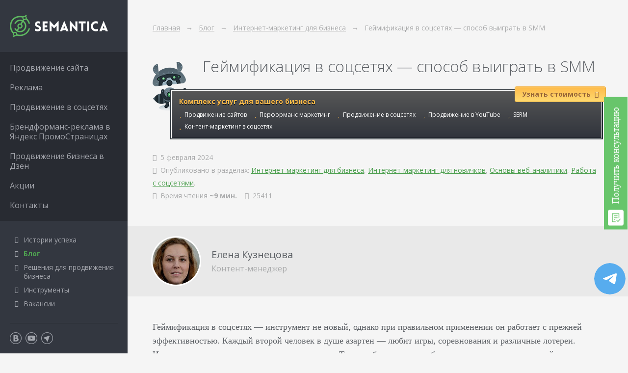

--- FILE ---
content_type: text/html; charset=UTF-8
request_url: https://semantica.in/blog/gejmifikacziya-v-soczialnykh-setyakh-sposob-vyigrat-v-smm.html
body_size: 77936
content:
<!DOCTYPE html>
<html lang="ru-RU">
<head>
    <meta charset="UTF-8">
    <meta name="SKYPE_TOOLBAR" content="SKYPE_TOOLBAR_PARSER_COMPATIBLE">
    <meta name="viewport" content="width=device-width, initial-scale=1.0, maximum-scale=2.0">
    <link media="all" href="https://semantica.in/wp-content/cache/autoptimize/css/autoptimize_14b2ae715b2f7be83a2a0c27664dfbd7.css" rel="stylesheet"><title>Геймификация контента в соцсетях — использование игровых механизмов в социальных сетях</title>
    <meta name='robots' content='max-image-preview:large' />
	<style>img:is([sizes="auto" i], [sizes^="auto," i]) { contain-intrinsic-size: 3000px 1500px }</style>
	<meta name="description" content="Прочитайте о геймификации в соцсетях для вовлечения аудитории в контент и процессы бренда в блоге SEMANTICA."/>
<link rel='dns-prefetch' href='//semantica.in' />
<link rel='dns-prefetch' href='//smartcaptcha.cloud.yandex.ru' />
<meta property="og:title" content="Геймификация в соцсетях — способ выиграть в SMM">
<meta property="og:type" content="article">
<meta property="og:description" content="Геймификация в соцсетях — инструмент не новый, однако при правильном применении он работает с прежней эффективностью. Каждый второй человек в душе азартен — любит игры, соревнования и различные лотереи. Именно на эти чувства опираются маркетологи. Тонкое обращение к глубинным эмоциям пользователей — проверенный способ продвижения товаров или услуг. Общее представление Заставить людей делать то, о чем они даже не думали, достаточно трудно. Обычно человек не реагирует на прямые призывы и предложения, воспринимая их в качестве попытки вторжения в личное пространство. Поэтому рекламщикам приходится действовать скрытно — так, чтобы пользователь не понял, что ему что-то продают. С такой задачей отлично справляется игровая методика. Ее смысл заключается в том, чтобы подарить потребителю радость от игры, а затем привязать соответствующее чувство к конкретному бренду или продукту. Здесь на помощь приходят всевозможные конкурсы, опросы и викторины, сильно повышающие лояльность целевой аудитории. Зачем брендам нужна геймификация Причин для использования подобных технологий в маркетинге масса. За примерами далеко ходить не нужно — с аналогичными стратегиями работают практически все крупные компании, от «Майкрософт» и «Юлмарт» до «Дикси» и «Сбера». Кейсы представленных фирм позволяют оценить эффективность маркетинговых мероприятий. Виральность Людям проще пересылать посты и делиться ссылками, если они ведут не на лонгриды, а на увлекательные тесты. Мало кто хочет читать полный перечень преимуществ компании, продающей товары в интернете, поэтому их нужно преподносить в игровом формате. Лояльность Своеобразные мини-игры всегда притягивают внимание пользователей. Человек готов поставить лайк и сделать репост, тем самым продемонстрировав лояльное отношение к контенту компании. Его реакции обязательно заметят другие — как текущие подписчики, так и…">
<meta property="og:url" content="https://semantica.in/blog/gejmifikacziya-v-soczialnykh-setyakh-sposob-vyigrat-v-smm.html">
<meta property="og:image" content="https://semantica.in/wp-content/uploads/2019/09/gejmifikacziya-v-soczsetyakh.png">
<link rel="preload" href="https://semantica.in/wp-content/plugins/SemanticWP_Platform/framework/assets/font-awesome-4.7.0/fonts/fontawesome-webfont.woff2?v=4.7.0" as="font" type="font/woff2" crossorigin><style id='classic-theme-styles-inline-css'>
/*! This file is auto-generated */
.wp-block-button__link{color:#fff;background-color:#32373c;border-radius:9999px;box-shadow:none;text-decoration:none;padding:calc(.667em + 2px) calc(1.333em + 2px);font-size:1.125em}.wp-block-file__button{background:#32373c;color:#fff;text-decoration:none}
</style>
<link rel='stylesheet' id='semantica-theme-fonts-css' href='//fonts.googleapis.com/css?family=Open+Sans:300,400,700,800&#038;PT+Sans+Narrow&#038;subset=latin,cyrillic' media='all' />









<link rel="canonical" href="https://semantica.in/blog/gejmifikacziya-v-soczialnykh-setyakh-sposob-vyigrat-v-smm.html" />
<meta name="msvalidate.01" content="FF8FE7978859C732C360424EA5588F7C" /><link rel="alternate" type="application/rss+xml" title="SEMANTICA // Блог о поисковом маркетинге" href="https://semantica.in/blog/feed?data=rss2"><link rel="icon" href="https://semantica.in/favicon.svg" type="image/svg+xml"><link rel="icon" href="https://semantica.in/favicon.ico" type="image/x-icon"><meta name="google-site-verification" content="ucchndPPxCmgB0mNm8FMfjllCHUuDaPb9vwGxyghINk" />
<!-- Yandex.Metrika counter -->
<script>
   (function(m,e,t,r,i,k,a){m[i]=m[i]||function(){(m[i].a=m[i].a||[]).push(arguments)};
   m[i].l=1*new Date();k=e.createElement(t),a=e.getElementsByTagName(t)[0],k.async=1,k.src=r,a.parentNode.insertBefore(k,a)})
   (window, document, "script", "https://mc.yandex.ru/metrika/tag.js", "ym");

   ym(24378608, "init", {
        clickmap:true,
        trackLinks:true,
        accurateTrackBounce:true,
        webvisor:true
   });
</script>
<!-- /Yandex.Metrika counter -->
<script>(window.Image ? (new Image()) : document.createElement('img')).src = location.protocol + '//vk.com/rtrg?r=A9kB5q1Eh*vbDn14uCh0Kh41rIbfE67P5OGWl3YPuClauTn3LamgKBCP7xI/sTSnh*uDYcOk1DE57p54OHf6mEwMhITrBBeTuk1SRGJ9dWFSuHwY7iYimo2pKfnGxvdVvT/TLwmmtzYWy5uWwjQrOpc88vA4LlXXCWUicKJA1xg-&pixel_id=1000042439';</script>
<script>
	(function(i,s,o,g,r,a,m){
	i["esSdk"] = r;
	i[r] = i[r] || function() {
		(i[r].q = i[r].q || []).push(arguments)
	}, a=s.createElement(o), m=s.getElementsByTagName(o)[0]; a.async=1; a.src=g;
	m.parentNode.insertBefore(a,m)}
	) (window, document, "script", "https://esputnik.com/scripts/v1/public/scripts?apiKey=eyJhbGciOiJSUzI1NiJ9.[base64].D6Enmgz_Gk3HG2dq2lqTfm107wrd6386-zE2vrtok7jL1saNEe1q_n5TaPqdAN1bAOyCLS9jxS4TlfwgJbaftg&domain=FCD5E467-1C14-4992-9ABB-8DF39C16C36E", "es");
	es("pushOn");
</script>
<script type="text/javascript">!function(){var t=document.createElement("script");t.type="text/javascript",t.async=!0,t.src="https://vk.com/js/api/openapi.js?169",t.onload=function(){VK.Retargeting.Init("VK-RTRG-971731-5YmVq"),VK.Retargeting.Hit()},document.head.appendChild(t)}();</script><noscript><img src="https://vk.com/rtrg?p=VK-RTRG-971731-5YmVq" style="position:fixed; left:-999px;" alt=""/></noscript>
<!-- Marquiz script start -->
<script>
(function(w, d, s, o){
  var j = d.createElement(s); j.async = true; j.src = '//script.marquiz.ru/v2.js';j.onload = function() {
    if (document.readyState !== 'loading') Marquiz.init(o);
    else document.addEventListener("DOMContentLoaded", function() {
      Marquiz.init(o);
    });
  };
  d.head.insertBefore(j, d.head.firstElementChild);
})(window, document, 'script', {
    host: '//quiz.marquiz.ru',
    region: 'eu',
    id: '6391de9efb29d4004f1ffa26',
    autoOpen: 20,
    autoOpenFreq: 'once',
    openOnExit: true,
    disableOnMobile: true
  }
);
</script>
<!-- Marquiz script end -->
<script type="text/javascript">
    if (!window.dgSocialWidgetData) { window.dgSocialWidgetData = []; }
    window.dgSocialWidgetData.push({
        widgetId: '8d7de75e-ec8a-4e1d-ad17-50801edbce45',
        apiUrl: 'https://app.daily-grow.com/sw/api/v1',
    });
</script>
<script type="text/javascript" src="https://app.daily-grow.com/social-widget/init.js" defer></script></head>
<body class="wp-singular post-template-default single single-post postid-36269 single-format-standard wp-theme-semantica wp-child-theme-semantica-msk webp">
<noscript><div><img src="https://mc.yandex.ru/watch/24378608" style="position:absolute; left:-9999px;" alt="" /></div></noscript>

<div class="header">
    <div class="header_nav"></div>
    <div class="header_logo">
        <a href="https://semantica.in">
            <img src="https://semantica.in/wp-content/themes/semantica/i/header/logo.png" height="34" alt="SEMANTICA Москва">        </a>
    </div>
</div>


<div class="mobileMenu">
    <div class="mobileMenu_i">
        <div class="mobileMenu_i2">
            <div class="mobileMenu_i3">
                <ul id="menu-glavnoe-menyu" class="mobileMenu_menu"><li id="menu-item-5268" class="menu-item menu-item-type-custom menu-item-object-custom menu-item-has-children menu-item-5268"><a href="#">Продвижение сайта</a>
<ul class="sub-menu">
	<li id="menu-item-3996" class="menu-item menu-item-type-post_type menu-item-object-page menu-item-3996"><a href="https://semantica.in/seo-traffic">Коммерческий трафик</a></li>
	<li id="menu-item-65975" class="menu-item menu-item-type-post_type menu-item-object-page menu-item-65975"><a href="https://semantica.in/prodvizhenie-sajtov-po-pozicziyam">Продвижение сайтов по позициям</a></li>
	<li id="menu-item-59162" class="menu-item menu-item-type-post_type menu-item-object-page menu-item-59162"><a href="https://semantica.in/data-based-seo">Data-based SEO</a></li>
	<li id="menu-item-4929" class="menu-item menu-item-type-post_type menu-item-object-page menu-item-4929"><a href="https://semantica.in/seo-thematic">Продвижение блога</a></li>
	<li id="menu-item-16865" class="menu-item menu-item-type-post_type menu-item-object-page menu-item-16865"><a href="https://semantica.in/audit-i-strategiya-prodvizheniya">Аудит сайта</a></li>
	<li id="menu-item-62497" class="menu-item menu-item-type-post_type menu-item-object-page menu-item-62497"><a href="https://semantica.in/seo-po-chasam">SEO по часам </a></li>
	<li id="menu-item-62496" class="menu-item menu-item-type-post_type menu-item-object-page menu-item-62496"><a href="https://semantica.in/seo-prodvizhenie-internet-magazina">SEO-продвижение интернет-магазина</a></li>
	<li id="menu-item-66211" class="menu-item menu-item-type-post_type menu-item-object-page menu-item-66211"><a href="https://semantica.in/tehnicheskij-audit-sajta-v-moskve">Технический аудит сайта</a></li>
</ul>
</li>
<li id="menu-item-16866" class="menu-item menu-item-type-custom menu-item-object-custom menu-item-has-children menu-item-16866"><a href="#">Реклама</a>
<ul class="sub-menu">
	<li id="menu-item-6362" class="menu-item menu-item-type-post_type menu-item-object-page menu-item-6362"><a href="https://semantica.in/performance-marketing">Performance AI</a></li>
	<li id="menu-item-3997" class="menu-item menu-item-type-post_type menu-item-object-page menu-item-3997"><a href="https://semantica.in/ad-context">Контекстная реклама</a></li>
	<li id="menu-item-45276" class="menu-item menu-item-type-post_type menu-item-object-page menu-item-45276"><a href="https://semantica.in/ad-media">Медийная реклама</a></li>
	<li id="menu-item-16867" class="menu-item menu-item-type-post_type menu-item-object-page menu-item-16867"><a href="https://semantica.in/instagram-vk-facebook-ok">Реклама в соцсетях</a></li>
	<li id="menu-item-65701" class="menu-item menu-item-type-post_type menu-item-object-page menu-item-65701"><a href="https://semantica.in/prodvizhenie-v-yandeks-biznes">Продвижение в Яндекс Бизнес</a></li>
</ul>
</li>
<li id="menu-item-17113" class="menu-item menu-item-type-custom menu-item-object-custom menu-item-has-children menu-item-17113"><a href="#">Продвижение в соцсетях</a>
<ul class="sub-menu">
	<li id="menu-item-17112" class="menu-item menu-item-type-post_type menu-item-object-page menu-item-17112"><a href="https://semantica.in/kontent-marketing">Контент-маркетинг в социальных сетях</a></li>
	<li id="menu-item-48846" class="menu-item menu-item-type-post_type menu-item-object-page menu-item-48846"><a href="https://semantica.in/social-strategy">Стратегия продвижения в соцсетях</a></li>
	<li id="menu-item-64028" class="menu-item menu-item-type-post_type menu-item-object-page menu-item-64028"><a href="https://semantica.in/prodvizhenie-biznesa-v-telegram">Продвижение бизнеса в Telegram</a></li>
</ul>
</li>
<li id="menu-item-64746" class="menu-item menu-item-type-post_type menu-item-object-page menu-item-64746"><a href="https://semantica.in/brendformans-reklama-v-yandeks-promostraniczah">Брендформанс-реклама в Яндекс ПромоСтраницах</a></li>
<li id="menu-item-64829" class="menu-item menu-item-type-post_type menu-item-object-page menu-item-64829"><a href="https://semantica.in/yandex-zen">Продвижение бизнеса в Дзен</a></li>
<li id="menu-item-64840" class="menu-item menu-item-type-post_type menu-item-object-page menu-item-64840"><a href="https://semantica.in/akczii">Акции</a></li>
<li id="menu-item-3998" class="menu-item menu-item-type-post_type menu-item-object-page menu-item-3998"><a href="https://semantica.in/contacts">Контакты</a></li>
</ul><div class="mobileMenu_sep"></div><ul id="menu-dopolnitelnoe-menyu" class="mobileMenu_menu"><li id="menu-item-510" class="menu-item menu-item-type-post_type menu-item-object-page menu-item-510"><a href="https://semantica.in/cases">Истории успеха</a></li>
<li id="menu-item-1445" class="menu-item menu-item-type-post_type menu-item-object-page current_page_parent menu-item-1445"><a href="https://semantica.in/blog">Блог</a></li>
<li id="menu-item-4821" class="menu-item menu-item-type-post_type menu-item-object-page menu-item-4821"><a href="https://semantica.in/business-solutions">Решения для продвижения бизнеса</a></li>
<li id="menu-item-509" class="menu-item menu-item-type-post_type menu-item-object-page menu-item-509"><a href="https://semantica.in/tools">Инструменты</a></li>
<li id="menu-item-15361" class="menu-item menu-item-type-custom menu-item-object-custom menu-item-15361"><a href="http://team.semantica.in">Вакансии</a></li>
</ul>            </div>
        </div>
    </div>
</div>


<div class="container">


                                

<div class="grid"><ul class="mt-base breadcrumbs" itemscope itemtype="https://schema.org/BreadcrumbList"><li itemprop="itemListElement" itemscope itemtype="https://schema.org/ListItem"><a itemprop="item" href="https://semantica.in"><span itemprop="name">Главная</span></a><meta itemprop="position" content="1"></li><li itemprop="itemListElement" itemscope itemtype="https://schema.org/ListItem"><a itemprop="item" href="https://semantica.in/blog"><span itemprop="name">Блог</span></a><meta itemprop="position" content="2"></li><li itemprop="itemListElement" itemscope itemtype="https://schema.org/ListItem"><a itemprop="item" href="https://semantica.in/blog/tag/dlya-biznesa"><span itemprop="name">Интернет-маркетинг для бизнеса</span></a><meta itemprop="position" content="3"></li><li>Геймификация в соцсетях — способ выиграть в SMM</li></ul></div>    <div itemscope itemtype="https://schema.org/Article">
        <meta itemprop="identifier" content="blogPost36269">
        <meta itemprop="datePublished" content="2024-02-05T13:31:29+03:00">


                <div class="grid">
            <div class="grid_c grid_c-3of31">
                                    <h1 itemprop="headline" class="postTitle title mt-base">
                        Геймификация в соцсетях — способ выиграть в SMM                    </h1>
                    <div class="postHeaderBanner">
                        <a href="https://semantica.in/contacts/?utm_source=blogset" class="postHeaderBanner_block">
                    <span class="postHeaderBanner_header">
                        Комплекс услуг для вашего бизнеса
                    </span>
                            <span class="postHeaderBanner_items">
                        <b><i class="fa fa-star"></i> Продвижение сайтов</b>
                        <b><i class="fa fa-star"></i> Перформанс маркетинг</b>
                        <b><i class="fa fa-star"></i> Продвижение в соцсетях</b>
                        <b><i class="fa fa-star"></i> Продвижение в YouTube</b>
                        <b><i class="fa fa-star"></i> SERM</b>
                        <b><i class="fa fa-star"></i> Контент-маркетинг в соцсетях</b>
                    </span>
                            <span class="styledBtn styledBtn-gold">
                        Узнать стоимость
                        <i class="fa fa-chevron-right"></i>
                    </span>
                        </a>
                    </div>
                                <div class="postMeta mt-half">
                    <p>
                                                    <span class="postMeta_item nowrap">
                            <i class="fa fa-calendar"></i>
                            5 февраля 2024                        </span>
                                                                            <span class="postMeta_item" itemscope itemtype="http://schema.org/BreadcrumbList">
                                <span class="nowrap">
                                    <i class="fa fa-bookmark-o"></i>
                                    Опубликовано в разделах:
                                </span>
                                <span itemprop="itemListElement" itemscope itemtype="http://schema.org/ListItem"><a href="https://semantica.in/blog/tag/dlya-biznesa" itemprop="item"><span itemprop="name">Интернет-маркетинг для бизнеса</span></a><meta itemprop="position" content="1"></span>, <a href="https://semantica.in/blog/tag/dlya-novichkov">Интернет-маркетинг для новичков</a>, <a href="https://semantica.in/blog/tag/veb-analitika">Основы веб-аналитики</a>, <a href="https://semantica.in/blog/tag/rabota-s-soczsetyami">Работа с соцсетями</a>.                            </span>
                                                                            <span class="postMeta_item nowrap">
                             <i class="fa fa-clock-o"></i>
                             Время чтения <b>~9 мин.</b>                         </span>
                                                                            <span
                                class="postMeta_item nowrap"
                                title="Count of article views"
                            >
                            <i class="fa fa-eye"></i>
                            25411                        </span>
                                            </p>
                </div>
            </div>
        </div>
        

                            <div class="postHeaderAuthors mt-base">
                                    <div class="postHeaderAuthor">
                        <div class="postHeaderAuthor_photo">
                            <img src="https://semantica.in/wp-content/uploads/2022/04/photo_2022-04-20_19-28-18.jpg" alt="Елена Кузнецова">                        </div>
                        <div class="postHeaderAuthor_info">
                            <div class="postHeaderAuthor_name" itemprop="author">
                                Елена Кузнецова                            </div>
                                                            <div class="postHeaderAuthor_label">
                                    Контент-менеджер                                </div>
                                                    </div>
                    </div>
                            </div>
                

                <div class="blocks mt-base" itemprop="articleBody">
            
<p>Геймификация в соцсетях — инструмент не новый, однако при правильном применении он работает с прежней эффективностью. Каждый второй человек в душе азартен — любит игры, соревнования и различные лотереи. Именно на эти чувства опираются маркетологи. Тонкое обращение к глубинным эмоциям пользователей — проверенный способ продвижения товаров или услуг.</p>


<!--noindex--><div class="lwptoc lwptoc-autoWidth lwptoc-baseItems lwptoc-inherit" data-smooth-scroll="1" data-smooth-scroll-offset="72"><div class="lwptoc_i">    <div class="lwptoc_header">
        <b class="lwptoc_title">Содержание</b>                    <span class="lwptoc_toggle">
                <a href="#" class="lwptoc_toggle_label" data-label="показать">скрыть</a>            </span>
            </div>
<div class="lwptoc_items lwptoc_items-visible">
    <ul class="lwptoc_itemWrap"><li class="lwptoc_item">    <a href="#obsee-predstavlenie" rel="nofollow">
                <span class="lwptoc_item_label">Общее представление</span>
    </a>
    </li><li class="lwptoc_item">    <a href="#zacem-brendam-nuzna-gejmifikacia" rel="nofollow">
                <span class="lwptoc_item_label">Зачем брендам нужна геймификация</span>
    </a>
    <ul class="lwptoc_itemWrap"><li class="lwptoc_item">    <a href="#viralnost" rel="nofollow">
                <span class="lwptoc_item_label">Виральность</span>
    </a>
    </li><li class="lwptoc_item">    <a href="#loalnost" rel="nofollow">
                <span class="lwptoc_item_label">Лояльность</span>
    </a>
    </li><li class="lwptoc_item">    <a href="#rost-prodaz" rel="nofollow">
                <span class="lwptoc_item_label">Рост продаж</span>
    </a>
    </li><li class="lwptoc_item">    <a href="#rekomendacii" rel="nofollow">
                <span class="lwptoc_item_label">Рекомендации</span>
    </a>
    </li></ul></li><li class="lwptoc_item">    <a href="#kakie-formaty-gejmifikacii-kontenta-aktualny" rel="nofollow">
                <span class="lwptoc_item_label">Какие форматы геймификации контента актуальны</span>
    </a>
    </li><li class="lwptoc_item">    <a href="#kakoj-ca-podojdet-igrovoj-format" rel="nofollow">
                <span class="lwptoc_item_label">Какой ЦА подойдет игровой формат</span>
    </a>
    </li><li class="lwptoc_item">    <a href="#kak-vnedrit-gejmifikaciu-v-svou-kontent-strategiu" rel="nofollow">
                <span class="lwptoc_item_label">Как внедрить геймификацию в свою контент-стратегию</span>
    </a>
    <ul class="lwptoc_itemWrap"><li class="lwptoc_item">    <a href="#podbor-platformy" rel="nofollow">
                <span class="lwptoc_item_label">Подбор платформы</span>
    </a>
    </li><li class="lwptoc_item">    <a href="#vybor-igrovoj-mehaniki-dla-segmenta-ca" rel="nofollow">
                <span class="lwptoc_item_label">Выбор игровой механики для сегмента ЦА</span>
    </a>
    </li><li class="lwptoc_item">    <a href="#zapusk-igry" rel="nofollow">
                <span class="lwptoc_item_label">Запуск игры</span>
    </a>
    </li><li class="lwptoc_item">    <a href="#issledovanie-polucennyh-rezultatov" rel="nofollow">
                <span class="lwptoc_item_label">Исследование полученных результатов</span>
    </a>
    </li></ul></li><li class="lwptoc_item">    <a href="#servisy-dla-soobsestv-kotorye-zanimautsa-gejmifikaciej" rel="nofollow">
                <span class="lwptoc_item_label">Сервисы для сообществ, которые занимаются геймификацией</span>
    </a>
    </li><li class="lwptoc_item">    <a href="#osibocnye-dejstvia-pri-primenenii-gejmifikacii" rel="nofollow">
                <span class="lwptoc_item_label">Ошибочные действия при применении геймификации</span>
    </a>
    </li><li class="lwptoc_item">    <a href="#zaklucenie" rel="nofollow">
                <span class="lwptoc_item_label">Заключение</span>
    </a>
    <ul class="lwptoc_itemWrap"><li class="lwptoc_item">    <a href="#voprosy-i-otvety" rel="nofollow">
                <span class="lwptoc_item_label">Вопросы и ответы</span>
    </a>
    <ul class="lwptoc_itemWrap"><li class="lwptoc_item">    <a href="#na-cem-osnovan-metod-gejmifikacii" rel="nofollow">
                <span class="lwptoc_item_label">На чем основан метод геймификации?</span>
    </a>
    </li><li class="lwptoc_item">    <a href="#kakie-est-primery-igrovyh-mehanik" rel="nofollow">
                <span class="lwptoc_item_label">Какие есть примеры игровых механик?</span>
    </a>
    </li><li class="lwptoc_item">    <a href="#ispolzuut-li-gejmifikaciu-v-obrazovanii" rel="nofollow">
                <span class="lwptoc_item_label">Используют ли геймификацию в образовании?</span>
    </a>
    </li></ul></li></ul></li></ul></div>
</div></div><!--/noindex-->


<h2 class="wp-block-heading"><span id="obsee-predstavlenie">Общее представление</span></h2>



<p>Заставить людей делать то, о чем они даже не думали, достаточно трудно. Обычно человек не реагирует на прямые призывы и предложения, воспринимая их в качестве попытки вторжения в личное пространство. Поэтому рекламщикам приходится действовать скрытно — так, чтобы пользователь не понял, что ему что-то продают.</p>



<p>С такой задачей отлично справляется игровая методика. Ее смысл заключается в том, чтобы подарить потребителю радость от игры, а затем привязать соответствующее чувство к конкретному бренду или продукту. Здесь на помощь приходят всевозможные конкурсы, опросы и викторины, сильно повышающие лояльность целевой аудитории.</p>


<div class="wp-block-image">
<figure class="aligncenter"><a href="https://semantica.in/wp-content/uploads/2020/11/closeup-device-display-in-woman-hands-and-chatting-2023-11-27-05-34-23-utc.jpg"><img fetchpriority="high" decoding="async" width="750" height="500" src="https://semantica.in/wp-content/uploads/2020/11/closeup-device-display-in-woman-hands-and-chatting-2023-11-27-05-34-23-utc.jpg" alt="аудитория" class="wp-image-63700"></a></figure></div>


<h2 class="wp-block-heading"><span id="zacem-brendam-nuzna-gejmifikacia">Зачем брендам нужна геймификация</span></h2>



<p>Причин для использования подобных технологий в маркетинге масса. За примерами далеко ходить не нужно — с аналогичными стратегиями работают практически все крупные компании, от «Майкрософт» и «Юлмарт» до «Дикси» и «Сбера». Кейсы представленных фирм позволяют оценить эффективность маркетинговых мероприятий.</p>



<h3 class="wp-block-heading"><span id="viralnost">Виральность</span></h3>



<p>Людям проще пересылать посты и делиться ссылками, если они ведут не на лонгриды, а на увлекательные тесты. Мало кто хочет читать полный перечень преимуществ компании, продающей товары в интернете, поэтому их нужно преподносить в игровом формате.</p>


<div class="wp-block-image">
<figure class="aligncenter"><a href="https://semantica.in/wp-content/uploads/2020/11/video-for-social-network-2023-11-27-05-35-26-utc.jpg"><img decoding="async" width="1560" height="1040" src="https://semantica.in/wp-content/uploads/2020/11/video-for-social-network-2023-11-27-05-35-26-utc.jpg" alt="бренд" class="wp-image-63706"></a></figure></div>


<h3 class="wp-block-heading"><span id="loalnost">Лояльность</span></h3>



<p>Своеобразные мини-игры всегда притягивают внимание пользователей. Человек готов поставить лайк и сделать репост, тем самым продемонстрировав лояльное отношение к контенту компании. Его реакции обязательно заметят другие — как текущие подписчики, так и те, кто только собирается подписаться.</p>



<h3 class="wp-block-heading"><span id="rost-prodaz">Рост продаж</span></h3>



<p>Никто не мешает вкладывать в геймерские активности прикладной коммерческий смысл. Главный секрет заключается в том, чтобы действовать в этом контексте завуалировано, и тогда клиентов будет предостаточно вне зависимости от характеристик ЦА (пола, возраста, геолокации, социального положения и других ключевых факторов).</p>


<a class="linkToPost" href="https://semantica.in/blog/smm-strategiya-dlya-prodvizheniya-v-soczialnyh-setyah-chto-eto-i-iz-chego-sostoit.html">
            <div class="linkToPost_img">
            <img decoding="async" src="https://semantica.in/wp-content/uploads/2022/09/oblozhka-dlya-stati-v-blog1.png" alt="SMM-стратегия для продвижения в социальных сетях: что это и из чего состоит">        </div>
        <div class="linkToPost_info">
        <div class="linkToPost_title">
            SMM-стратегия для продвижения в социальных сетях: что это и из чего состоит        </div>
        <div class="linkToPost_text">
            СММ-стратегия: определение СММ (Social Media Marketing) – это план привлечения аудитории в соцсетях, согласно которому развивается и продвигается компания. Как правило, это документ, в котором указаны методы, тактики и инструментарий, благодаря которым бизнес сможет увеличить конверсии/прибыль/трафик. Также необходимо добавить сроки и определить метрики, по которым вы будете анализировать эффективность рекламных мероприятий.  Для чего нужна пошаговая SMM-стратегия Пользователи проводят в интернете много времени, получают оттуда информацию, следят за новостями, делятся своими впечатлениями и моментами из жизни. Так, согласно опросу ВЦИОМ за…        </div>
    </div>
    <div class="linkToPost_hide"></div>
</a>



<h3 class="wp-block-heading"><span id="rekomendacii">Рекомендации</span></h3>



<p>Посты с огромным количеством лайков, комментариев и репостов обрабатываются алгоритмами социальных сетей. Если робот видит, что люди уделяют повышенное внимание той или иной публикации — он продвигает ее на ведущие позиции.</p>


<div class="wp-block-image">
<figure class="aligncenter"><a href="https://semantica.in/wp-content/uploads/2020/11/posting-to-social-networks-2023-11-27-05-12-00-utc.jpg"><img loading="lazy" decoding="async" width="1368" height="912" src="https://semantica.in/wp-content/uploads/2020/11/posting-to-social-networks-2023-11-27-05-12-00-utc.jpg" alt="подписчик" class="wp-image-63702"></a></figure></div>


<h2 class="wp-block-heading"><span id="kakie-formaty-gejmifikacii-kontenta-aktualny">Какие форматы геймификации контента актуальны</span></h2>



<p>Механики должны быть простыми, подходящими и знакомыми, как можно большему кругу лиц. Повышенной актуальностью пользуется, например, методика «выложи в сторис наш товар или результат оказанной услуги, и получи приятный приз». Реализовать такую технологию под силу каждому бренду.</p>



<h2 class="wp-block-heading"><span id="kakoj-ca-podojdet-igrovoj-format">Какой ЦА подойдет игровой формат</span></h2>



<p>Фактически любой. Призывы к действию и продающие посты уходят в прошлое, а целевой аудитории нужна разнородная и столь же эффективная замена. Компании буквально вынуждены не только набирать подписчиков, но и вовлекать их в разные активности, из-за системы алгоритмов, в которой комментарии и взаимодействия с постами качественно влияют на охваты, а также необходимости повышения лояльности — вовлеченные пользователи лучше покупают и охотнее рекомендуют публикации друзьям.</p>


<a class="linkToPost" href="https://semantica.in/blog/kpi-dlya-smm-speczialista.html">
            <div class="linkToPost_img">
            <img decoding="async" src="https://semantica.in/wp-content/uploads/2021/12/oblozhka-dlya-stati-v-blog-2.png" alt="KPI для smm-специалиста">        </div>
        <div class="linkToPost_info">
        <div class="linkToPost_title">
            KPI для smm-специалиста        </div>
        <div class="linkToPost_text">
            Как понять, справляется ли специалист со своими задачами? Любая профессиональная деятельность должна иметь четкие и измеримые критерии оценки. Для smm-менеджеров такой метрикой является KPI — ключевые показатели эффективности. Они помогают сделать выводы о качестве работы и оптимизировать стратегию продвижения для получения наилучших результатов. В статье мы расскажем, какие показатели при интернет-продвижении необходимо учитывать и как правильно выставить KPI для smm-специалиста или интернет-маркетолога. Зачем выставлять KPI Оценочную систему прописывают еще на стадии составления стратегии. Это помогает smm-специалисту сориентироваться в работе, понять,…        </div>
    </div>
    <div class="linkToPost_hide"></div>
</a>



<p>При появлении любых вопросов, связанных с внедрением игровых механик в свой паблик или группу, лучше обратиться за помощью к специалистам студии SEMANTICA. Мы занимаемся продвижением более 10 лет, и точно знаем, как продавать товары и услуги в цифровом пространстве через сайты и соцсети.</p>



<h2 class="wp-block-heading"><span id="kak-vnedrit-gejmifikaciu-v-svou-kontent-strategiu">Как внедрить геймификацию в свою контент-стратегию</span></h2>



<p>Применять представленные техники легко только на первый взгляд. На самом деле потребуется провести много работы как практической, связанной с созданием непосредственных игр, так и аналитической, касающейся всесторонних исследований.</p>



<p>Если подойти к делу не подготовленным, можно добиться обратного эффекта. Некорректная гейм-кампания приведет к тому, что посетители отпишутся от площадки, посчитав предложенные материалы нерелевантными своим интересам.</p>


<div class="wp-block-image">
<figure class="aligncenter"><a href="https://semantica.in/wp-content/uploads/2020/11/present-exchange-and-share-likes-and-subscription-2023-11-27-05-23-01-utc.jpg"><img loading="lazy" decoding="async" width="1500" height="1000" src="https://semantica.in/wp-content/uploads/2020/11/present-exchange-and-share-likes-and-subscription-2023-11-27-05-23-01-utc.jpg" alt="клиент" class="wp-image-63703"></a></figure></div>


<h3 class="wp-block-heading"><span id="podbor-platformy">Подбор платформы</span></h3>



<p>Каждая соцсеть поддерживает свои уникальные тренды. Скажем, во «ВКонтакте» упор делается на комментарии. Бренды вынуждают подписчиков не только делиться постами, но и комментировать их — хотя бы одним словом или символом. С такой системой работать просто, так как здесь проглядывается понятная механика: люди сначала оставляют реакцию, например, в виде плюсика, а затем получают подарок.</p>



<p>Хорошая результативность, заметная у любых стратегий, связанных со сторис. В небольших видеообращениях можно проводить целые мини-викторины, применяя инструменты типа опросов, текстовых редакторов и шаблонов. Главное, не переусердствовать с объемом развлекательного контента. Однообразие приводит к потере интереса — убедить людей поучаствовать в десятой по счету игре будет трудно.</p>


<a class="linkToPost" href="https://semantica.in/blog/upravlyayushhij-partnyor-servisa-parazajt-ob-avtomatizaczii-smm-proczessov-i-biznese-v-amerike.html">
            <div class="linkToPost_img">
            <img decoding="async" src="https://semantica.in/wp-content/uploads/2019/06/intervyu-s-Antonom-Golubevym.png" alt="Управляющий партнёр сервиса Паразайт об автоматизации SMM-процессов и бизнесе в Америке">        </div>
        <div class="linkToPost_info">
        <div class="linkToPost_title">
            Управляющий партнёр сервиса Паразайт об автоматизации SMM-процессов и бизнесе в Америке        </div>
        <div class="linkToPost_text">
            — Привет! Расскажи, пожалуйста, вначале о себе. Как уехал в Америку, почему именно там начал бизнес? Привет! Меня зовут Голубев Антон, я — сооснователь и управляющий партнер в Паразайт. В Америку уехал потому же, что и все — в поисках лучшей жизни, «американской мечты» и всего такого. На самом деле, было уже понятно, что в России ничего хорошего ждать не стоит, предпринимателю — так точно. Собрал чемоданы и улетел. Бизнес не начинал именно здесь, в США, потому что предпринимательством я…        </div>
    </div>
    <div class="linkToPost_hide"></div>
</a>



<h3 class="wp-block-heading"><span id="vybor-igrovoj-mehaniki-dla-segmenta-ca">Выбор игровой механики для сегмента ЦА</span></h3>



<p>Геймификация в социальных сетях ничем не отличается от других популярных маркетинговых решений. Она также требует поэтапного и внушительного анализа, связанного с изучением потребностей ЦА. Автомобильным дилерам, кейтеринговым брендам и курьерским службам нужны разные приемы из-за отличной друг от друга аудитории со своими интересами, желаниями, вкусами и предпочтениями.</p>



<p>Небольшие подарки разыгрываются по ходу дела без траты времени на создание сложных и многошаговых квестов. Ценные презенты от серьезных корпораций, наоборот, выдаются за совершение целой цепочки последовательных действий.</p>


<div class="wp-block-image">
<figure class="aligncenter"><a href="https://semantica.in/wp-content/uploads/2020/11/photos-for-social-networks-2023-11-27-04-55-24-utc.jpg"><img loading="lazy" decoding="async" width="1680" height="1120" src="https://semantica.in/wp-content/uploads/2020/11/photos-for-social-networks-2023-11-27-04-55-24-utc.jpg" alt="маркетинг" class="wp-image-63701"></a></figure></div>


<h3 class="wp-block-heading"><span id="zapusk-igry">Запуск игры</span></h3>



<p>Сложнее всего на старте разработать правила поведения гейм-механик, потому что нельзя предусмотреть все варианты развития событий. Как правило, маркетологи сталкиваются с такими типовыми проблемами, как:</p>



<ul class="wp-block-list">
<li>невозможность предварительного определения точного количества и состава участников;</li>



<li>отсутствие данных о том, кто из первоначально откликнувшихся подписчиков решит дойти до финала;</li>



<li>дополнительная нагрузка на менеджеров аккаунтов, с которой они могут не справиться.</li>
</ul>



<p>Впрочем, избежать подобных неприятностей можно путем всестороннего анализа всех параметров будущей кампании.</p>



<h3 class="wp-block-heading"><span id="issledovanie-polucennyh-rezultatov">Исследование полученных результатов</span></h3>



<p>Геймификация выступает в роли практического инструмента, применяемого для достижения определенных коммерческих целей. Соответственно, любые мероприятия подобного рода необходимо тщательно анализировать, особенно на финише. Предметами интереса становятся:</p>



<ul class="wp-block-list">
<li>активности — лайки, репосты и комментарии;</li>



<li>охваты — рост числа людей, подписавшихся на паблик;</li>



<li>повышение продаж — появление прямых лидов.</li>
</ul>



<p>С желаемыми результатами следует определиться заранее, а затем подстроить стратегию именно под них.</p>


<div class="wp-block-image">
<figure class="aligncenter"><a href="https://semantica.in/wp-content/uploads/2020/11/smiling-biracial-girl-blogger-wave-hand-to-phone-c-2023-11-27-05-22-19-utc.jpg"><img loading="lazy" decoding="async" width="1488" height="992" src="https://semantica.in/wp-content/uploads/2020/11/smiling-biracial-girl-blogger-wave-hand-to-phone-c-2023-11-27-05-22-19-utc.jpg" alt="пользователь" class="wp-image-63704"></a></figure></div>


<h2 class="wp-block-heading"><span id="servisy-dla-soobsestv-kotorye-zanimautsa-gejmifikaciej">Сервисы для сообществ, которые занимаются геймификацией</span></h2>



<p>Чтобы снять часть нагрузки с менеджеров аккаунтов и упростить процесс внедрения игровых механик, можно использовать специальный софт:</p>



<ol class="wp-block-list">
<li>SUB — конструктор игрушек с системами поощрений.</li>



<li>Iscrape — счетчик ключевых показателей публикаций.</li>



<li>LetsCover — редактор динамических обложек.</li>



<li>MyQuiz — приложение для проведения викторин.</li>



<li>You to Gift — платформа организации розыгрышей.</li>



<li>RandomPromo — площадка для конкурсов.</li>
</ol>



<p>Вариантов более чем достаточно — каждое программное обеспечение обладает своими преимуществами и недостатками. Выбирать между продуктами нужно внимательно, опираясь в первую очередь на потребности собственной компании.</p>


<div class="wp-block-image">
<figure class="aligncenter"><a href="https://semantica.in/wp-content/uploads/2020/11/friends-filming-for-their-social-networks-2023-11-27-05-11-08-utc.jpg"><img loading="lazy" decoding="async" width="1752" height="1168" src="https://semantica.in/wp-content/uploads/2020/11/friends-filming-for-their-social-networks-2023-11-27-05-11-08-utc.jpg" alt="лояльность" class="wp-image-63707"></a></figure></div>


<h2 class="wp-block-heading"><span id="osibocnye-dejstvia-pri-primenenii-gejmifikacii">Ошибочные действия при применении геймификации</span></h2>



<p>Чтобы процесс внедрения игровых механик в контент-стратегию привел к должным результатам, нужно не допускать:</p>



<ul class="wp-block-list">
<li>отсутствие заранее поставленных и грамотно сформулированных целей;</li>



<li>перекоса в сторону соревнования, поддержка излишнего соперничества;</li>



<li>недостатка мотивации, слабые призы и откровенно плохие бонусы;</li>



<li>трудных схем передачи подарков победителям;</li>



<li>избыточного объема всевозможных наград;</li>



<li>нехватки инструментов для ручного контроля механик;</li>



<li>проведения разовых акций в надежде на позитивные итоги.</li>
</ul>



<p>Если учесть все представленные ошибки, можно существенно повысить шансы на организацию крутой геймифицированной рекламной кампании.</p>


<div class="wp-block-image">
<figure class="aligncenter"><a href="https://semantica.in/wp-content/uploads/2020/11/social-media-network-diagram-2023-11-27-05-02-34-utc.jpg"><img loading="lazy" decoding="async" width="1780" height="1191" src="https://semantica.in/wp-content/uploads/2020/11/social-media-network-diagram-2023-11-27-05-02-34-utc.jpg" alt="продвижение" class="wp-image-63705"></a></figure></div>


<h2 class="wp-block-heading"><span id="zaklucenie">Заключение</span></h2>



<p>Геймификация контента — не универсальная панацея, способная спасти любой, даже самый провальный в плане охватов цифровой бизнес. Соответствующая технология играет роль еще одного, дополнительного канала для взаимодействия с основной целевой аудиторией продукта или услуги. Применять ее нужно внимательно, после предварительных подсчетов и качественного анализа. Кроме того, следует учитывать типичные ошибки, которые допускают маркетологи, с играми в социальных сетях, и тогда хороший коммерческий результат себя ждать не заставит.</p>



<h3 class="wp-block-heading"><span id="voprosy-i-otvety">Вопросы и ответы</span></h3>



<h4 class="wp-block-heading"><span id="na-cem-osnovan-metod-gejmifikacii">На чем основан метод геймификации?</span></h4>



<p>На глубоком чувстве азарта, которое есть у каждого второго. Практически все пользователи современных социальных сетей любят получать подарки, а также участвовать в различных конкурсах, лотереях, викторинах и похожих мероприятиях.</p>



<h4 class="wp-block-heading"><span id="kakie-est-primery-igrovyh-mehanik">Какие есть примеры игровых механик?</span></h4>



<p>Успешных кейсов, связанных с применением таких технологий, много. Например, рулетка от Doritos, скидки Sambo Kojin и презентация автомобиля Ford Explorer. На российском рынке также есть хорошие геймифицированные системы – «Сберспасибо» и значки-клиперсы от «Дикси».</p>



<h4 class="wp-block-heading"><span id="ispolzuut-li-gejmifikaciu-v-obrazovanii">Используют ли геймификацию в образовании?</span></h4>



<p>Да, причем очень эффективно. Здесь она позволяет наладить уровневую структуру при освоении тех или иных скиллов, инициировать своеобразное соревнование между участниками образовательного процесса и создать череду удобных инструментов для контроля за прогрессом отдельных учеников или целых групп.</p>
        </div>
        

                <div class="grid">
            <div class="share  mt-base">
		<div class="share_title">Рассказать о статье:</div>
	<div class="share_body">
				<div
			class="ya-share2"
			data-services="vkontakte,odnoklassniki"
			data-counter=""
			data-size="m"
			data-lang="ru"
					></div>
			</div>
</div>
        </div>
        

                            <div class="postFooterAuthors mt-base">
                                    <div class="postFooterAuthor">
                        <div class="postFooterAuthor_photo">
                            <img src="https://semantica.in/wp-content/uploads/2022/04/photo_2022-04-20_19-28-18.jpg" alt="Елена Кузнецова">                        </div>
                        <div class="postFooterAuthor_info">
                            <div class="postFooterAuthor_name">
                                Елена Кузнецова                            </div>
                                                            <div class="postFooterAuthor_label">
                                    Контент-менеджер                                </div>
                                                                                        <div class="postFooterAuthor_desc">
                                    <p>Более 7 лет делает экспертный контент для брендов. Создает контент-планы, двигает контент-стратегии. За плечами тысячи знаков с пробелами и без. Работает с сайтами, e-mail рассылками и в соцсетях.</p>
                                </div>
                                                    </div>
                    </div>
                            </div>
                

                            <div class="grid">
                <div class="bigServiceFormPromo mt-double">
                    <img
                        src="https://semantica.in/wp-content/themes/semantica/i/blog/enot_big_service_form_promo.png" class="bigServiceFormPromo_enot"
                        alt=""
                    >
                                            <div class="bigServiceFormPromo_title">
                            Контент маркетинг социальных сетей на 5+ в Семантике                        </div>
                                                                <div class="bigServiceFormPromo_text">
                            <p>Когда бренд интересен подписчикам...<br />
Когда ваш контент нравится...<br />
Когда про вас не забывают...<br />
Когда ваш сайт посещают... </p>                        </div>
                                                                <div class="bigServiceFormPromo_go">
                            <a class="styledBtn styledBtn-xxl styledBtn-gold" href="https://semantica.in/kontent-marketing/?utm_source=social_content_marketing&amp;utm_campaign=blogfinish#serviceform">Узнать стоимость</a>                        </div>
                                    </div>
            </div>
                

        <div class='yarpp yarpp-related yarpp-related-website yarpp-template-yarpp-template-blog-blocks'>
<div class="grid mt-base">
    <div class="relatedPosts mt-half"><div class="relatedPosts_posts clearfix"><div class="grid_c grid_c-1of4">
	<div class="postRow">
		<div class="postRow_i">
							<div class="postRow_img">
					<a href="https://semantica.in/blog/kak-uluchshit-yuzabiliti-sajta-ispolzuya-otchety-ya-metriki.html">
						<img src="https://semantica.in/wp-content/uploads/2019/04/metrika-dlya-yuzabilitu.png" alt="Как улучшить юзабилити сайта, используя отчеты Я.Метрики"/>
					</a>
				</div>
						<div class="postRow_meta">
                					<span class="postMeta_item nowrap">
						<i class="fa fa-calendar"></i>
                        14.08.2020					</span>
                				 <span class="postMeta_item nowrap" title="Количество просмотров статьи"><i class="fa fa-eye"></i> 12589</span>			</div>
			<div class="postRow_title">
				<a href="https://semantica.in/blog/kak-uluchshit-yuzabiliti-sajta-ispolzuya-otchety-ya-metriki.html">Как улучшить юзабилити сайта, используя отчеты Я.Метрики</a>
			</div>
			<div class="postRow_intro">Понятно, что ваш сайт — ваше лицо в интернете. Чем он круче, тем больше профита вы получаете. На него придет больше посетителей, больше из них оформят заказ, больше оплатят покупку. Сделав сайт удобнее, вы: предложите клиентам то, что им нужно; оптимизируете ресурс минимальными усилиями; снизите издержки на рекламу; повысите лояльность аудитории. Вы получаете лояльных посетителей. А вместе с ними растет…</div>
		</div>
		<div class="postRow_read">
            <a class="btn btn-primary" href="https://semantica.in/blog/kak-uluchshit-yuzabiliti-sajta-ispolzuya-otchety-ya-metriki.html">Читать (~12 мин.) <i class="fa fa-arrow-right"></i></a>		</div>
	</div>
</div><div class="grid_c grid_c-1of4">
	<div class="postRow">
		<div class="postRow_i">
							<div class="postRow_img">
					<a href="https://semantica.in/blog/7-sposobov-uvelichit-konversiyu-pop-apa.html">
						<img src="https://semantica.in/wp-content/uploads/2019/08/7-sposobov-povysit-konversiyu-pop-apa.png" alt="7 способов увеличить конверсию поп-апа"/>
					</a>
				</div>
						<div class="postRow_meta">
                					<span class="postMeta_item nowrap">
						<i class="fa fa-calendar"></i>
                        19.08.2019					</span>
                				 <span class="postMeta_item nowrap" title="Количество просмотров статьи"><i class="fa fa-eye"></i> 6603</span>			</div>
			<div class="postRow_title">
				<a href="https://semantica.in/blog/7-sposobov-uvelichit-konversiyu-pop-apa.html">7 способов увеличить конверсию поп-апа</a>
			</div>
			<div class="postRow_intro">Когда вы запускаете поп-апы на сайте, мало продумать сценарий. Чтобы поп-ап конвертировал, важно продумать текст, оформление и главное — ценность, которую вы транслируете клиенту. Эти элементы работают и по отдельности, но если вы создадите сообщение, в котором они работают друг на друга, то конверсия порадует в разы больше. На основе нашей практики мы собрали советы по созданию поп-апа, который увеличит…</div>
		</div>
		<div class="postRow_read">
            <a class="btn btn-primary" href="https://semantica.in/blog/7-sposobov-uvelichit-konversiyu-pop-apa.html">Читать (~11 мин.) <i class="fa fa-arrow-right"></i></a>		</div>
	</div>
</div><div class="grid_c grid_c-1of4">
	<div class="postRow">
		<div class="postRow_i">
							<div class="postRow_img">
					<a href="https://semantica.in/blog/pokazatel-otkazov-v-google-analytics.html">
						<img src="https://semantica.in/wp-content/uploads/2019/03/New-Project1.png" alt="Показатель отказов в Google Analytics"/>
					</a>
				</div>
						<div class="postRow_meta">
                					<span class="postMeta_item nowrap">
						<i class="fa fa-calendar"></i>
                        04.03.2019					</span>
                				 <span class="postMeta_item nowrap" title="Количество просмотров статьи"><i class="fa fa-eye"></i> 4031</span>			</div>
			<div class="postRow_title">
				<a href="https://semantica.in/blog/pokazatel-otkazov-v-google-analytics.html">Показатель отказов в Google Analytics</a>
			</div>
			<div class="postRow_intro">Отказы — один из самых спорных показателей в GA, способный запутать даже опытных аналитиков. В определениях все просто. Именно на практике становится сложно и запутано: цифры могут говорить о (не)качестве содержимого или даже обманывать, если сильно не вникать в тонкости. При неправильном толковании результатов маркетологи принимают неверные решения. Что является отказом в Google Analytics Показатель отказов — процент посетителей, которые…</div>
		</div>
		<div class="postRow_read">
            <a class="btn btn-primary" href="https://semantica.in/blog/pokazatel-otkazov-v-google-analytics.html">Читать <i class="fa fa-arrow-right"></i></a>		</div>
	</div>
</div><div class="grid_c grid_c-1of4">
	<div class="postRow">
		<div class="postRow_i">
							<div class="postRow_img">
					<a href="https://semantica.in/blog/ppc-strategiya-kotoraya-uvelichila-roas-reklamy-v-google-ads-na-76.html">
						<img src="https://semantica.in/wp-content/uploads/2019/11/Uvelichenie-ROAS-na-76.png" alt="PPC-стратегия, которая увеличила ROAS рекламы в Google Ads на 76%"/>
					</a>
				</div>
						<div class="postRow_meta">
                					<span class="postMeta_item nowrap">
						<i class="fa fa-calendar"></i>
                        27.11.2019					</span>
                				 <span class="postMeta_item nowrap" title="Количество просмотров статьи"><i class="fa fa-eye"></i> 6760</span>			</div>
			<div class="postRow_title">
				<a href="https://semantica.in/blog/ppc-strategiya-kotoraya-uvelichila-roas-reklamy-v-google-ads-na-76.html">PPC-стратегия, которая увеличила ROAS рекламы в Google Ads на 76%</a>
			</div>
			<div class="postRow_intro">Многие владельцы бизнеса говорят о том, что их рекламные кампании работают не так эффективно, как могли бы. Речь о меньшем бюджете, но большем выхлопе от рекламы. В сфере электронной коммерции считают, что для получения прибыли достаточно настроить фид и запустить рекламную кампанию на все свои продукты. В итоге реклама не генерирует достаточного дохода и не окупается. Время, силы и деньги…</div>
		</div>
		<div class="postRow_read">
            <a class="btn btn-primary" href="https://semantica.in/blog/ppc-strategiya-kotoraya-uvelichila-roas-reklamy-v-google-ads-na-76.html">Читать (~11 мин.) <i class="fa fa-arrow-right"></i></a>		</div>
	</div>
</div></div></div></div>
</div>


    </div>
    <br>
    <div class="bgblock ta-c mt-base">
        <div class="grid">
            <a class="btn btn-primary" href="https://semantica.in/contacts" onclick="swptEvents.footerBtnContactsClick()">Контакты</a>
        </div>
    </div>
<div class="grid"><div class="footer mt-half"><a href="https://semantica.in/agreement">Пользовательское соглашение</a> <a href="https://semantica.in/wp-content/uploads/2025/05/personal-data-policy.pdf">Персональные данные</a> <a href="https://semantica.in/about-company">О компании</a> </div></div>

<div class="sidebar">
    <div class="sidebar_i">
        <div class="sidebar_wrapper">
            <div class="sidebar_row">
                <div class="sidebar_base">


                                        <div class="sidebar_logo">
                        <a href="https://semantica.in">
                            <img src="https://semantica.in/wp-content/themes/semantica/i/sidebar/logo.png" width="200" height="46" alt="SEMANTICA Москва">                        </a>
                    </div>
                    

                    <ul class="nav"><li class="nav_item"><span class="nav_link">Продвижение сайта</span><ul class="nav_sub"><li class="nav_item"><a class="nav_link" href="https://semantica.in/seo-traffic">Коммерческий трафик<div class="nav_link_desc">от 40 000 руб.</div></a></li>
<li class="nav_item"><a class="nav_link" href="https://semantica.in/prodvizhenie-sajtov-po-pozicziyam">Продвижение сайтов по позициям<div class="nav_link_desc">от 28 000 руб.</div></a></li>
<li class="nav_item"><a class="nav_link" href="https://semantica.in/data-based-seo">Data-based SEO<div class="nav_link_desc">от 65 000 руб.</div></a></li>
<li class="nav_item"><a class="nav_link" href="https://semantica.in/seo-thematic">Продвижение блога<div class="nav_link_desc">от 49 200 руб.</div></a></li>
<li class="nav_item"><a class="nav_link" href="https://semantica.in/audit-i-strategiya-prodvizheniya">Аудит сайта<div class="nav_link_desc">от 60 000 руб.</div></a></li>
<li class="nav_item"><a class="nav_link" href="https://semantica.in/seo-po-chasam">SEO по часам <div class="nav_link_desc">от 38 000 руб.</div></a></li>
<li class="nav_item"><a class="nav_link" href="https://semantica.in/seo-prodvizhenie-internet-magazina">SEO-продвижение интернет-магазина<div class="nav_link_desc">от 50 000 руб.</div></a></li>
<li class="nav_item"><a class="nav_link" href="https://semantica.in/tehnicheskij-audit-sajta-v-moskve">Технический аудит сайта<div class="nav_link_desc">от 20 000 руб.</div></a></li>
</ul>
</li>
<li class="nav_item"><span class="nav_link">Реклама</span><ul class="nav_sub"><li class="nav_item"><a class="nav_link" href="https://semantica.in/performance-marketing">Performance AI<div class="nav_link_desc">от 45 300 руб.</div></a></li>
<li class="nav_item"><a class="nav_link" href="https://semantica.in/ad-context">Контекстная реклама<div class="nav_link_desc">от 15 000 руб.</div></a></li>
<li class="nav_item"><a class="nav_link" href="https://semantica.in/ad-media">Медийная реклама<div class="nav_link_desc">от 15 000 руб.</div></a></li>
<li class="nav_item"><a class="nav_link" href="https://semantica.in/instagram-vk-facebook-ok">Реклама в соцсетях<div class="nav_link_desc">от 15 000 руб.</div></a></li>
<li class="nav_item"><a class="nav_link" href="https://semantica.in/prodvizhenie-v-yandeks-biznes">Продвижение в Яндекс Бизнес<div class="nav_link_desc">от 30 000 руб.</div></a></li>
</ul>
</li>
<li class="nav_item"><span class="nav_link">Продвижение в соцсетях</span><ul class="nav_sub"><li class="nav_item"><a class="nav_link" href="https://semantica.in/kontent-marketing">Контент-маркетинг в социальных сетях<div class="nav_link_desc">от 42 000 руб.</div></a></li>
<li class="nav_item"><a class="nav_link" href="https://semantica.in/social-strategy">Стратегия продвижения в соцсетях<div class="nav_link_desc">от 40 000 руб.</div></a></li>
<li class="nav_item"><a class="nav_link" href="https://semantica.in/prodvizhenie-biznesa-v-telegram">Продвижение бизнеса в Telegram<div class="nav_link_desc">от 20 000 руб.</div></a></li>
</ul>
</li>
<li class="nav_item"><a class="nav_link" href="https://semantica.in/brendformans-reklama-v-yandeks-promostraniczah">Брендформанс-реклама в Яндекс ПромоСтраницах</a></li>
<li class="nav_item"><a class="nav_link" href="https://semantica.in/yandex-zen">Продвижение бизнеса в Дзен</a></li>
<li class="nav_item"><a class="nav_link" href="https://semantica.in/akczii">Акции</a></li>
<li class="nav_item"><a class="nav_link" href="https://semantica.in/contacts">Контакты</a></li>
</ul>

                    <ul class="sidebar_menu2"><li class="menu-item menu-item-type-post_type menu-item-object-page menu-item-510"><a href="https://semantica.in/cases">Истории успеха</a></li>
<li class="menu-item menu-item-type-post_type menu-item-object-page current_page_parent menu-item-1445"><a href="https://semantica.in/blog">Блог</a></li>
<li class="menu-item menu-item-type-post_type menu-item-object-page menu-item-4821"><a href="https://semantica.in/business-solutions">Решения для продвижения бизнеса</a></li>
<li class="menu-item menu-item-type-post_type menu-item-object-page menu-item-509"><a href="https://semantica.in/tools">Инструменты</a></li>
<li class="menu-item menu-item-type-custom menu-item-object-custom menu-item-15361"><a href="http://team.semantica.in">Вакансии</a></li>
</ul>

                    

                    <div class="sidebar_social"><a href="https://vk.com/sd.semantica" class="sidebar_social_item sidebar_social_item-vk" title="ВКонтакте"></a> <a href="https://www.youtube.com/channel/UCLf4mukbu2Z8C7ONPw7Dwfw" class="sidebar_social_item sidebar_social_item-yt" title="YouTube"></a> <a href="https://t.me/semantica" class="sidebar_social_item sidebar_social_item-telegram" title="Telegram"></a></div>

                    <ul class="sidebar_menu3"><li id="menu-item-6669" class="menu-item menu-item-type-custom menu-item-object-custom menu-item-6669"><i class="fa fa-file-pdf-o"></i><a href="https://semantica.in/wp-content/uploads/2024/12/o-studii-semantica_24.pdf">Презентация компании</a></li>
<li id="menu-item-64548" class="menu-item menu-item-type-custom menu-item-object-custom menu-item-64548"><i class="fa fa-caret-right"></i><a href="https://semantica.in/wp-content/uploads/2024/10/iso-9001-ooo-semantik-didzhital_setifikat-sootvetsviya.pdf">Сертификат соответствия ГОСТ ИСО 9001-2015 (ISO 9001:2015)</a></li>
<li id="menu-item-66220" class="menu-item menu-item-type-custom menu-item-object-custom menu-item-66220"><i class="fa fa-caret-right"></i><a href="https://semantica.in/wp-content/uploads/2025/09/partner_program_semantica.pdf">Партнёрская программа SEMANTICA</a></li>
</ul>

                                                            

                    

                </div>
            </div>
            <div class="sidebar_row">
                <div class="sidebar_footer">


                                                                <div class="sidebar_callback">
                            <div
                                class="btn btn-primary btn-fw btn-small js-modalLeadForm"
                                data-modal-lead-form-action="callback_form"
                                data-modal-lead-form-data="36269"
                            >
                                <i class="fa fa-phone"></i> Обратный звонок                            </div>
                        </div>
                                        

                </div>
            </div>
        </div>
    </div>
</div>


</div>


<div class="go2top" title="Наверх"></div>

<script type="speculationrules">
{"prefetch":[{"source":"document","where":{"and":[{"href_matches":"\/*"},{"not":{"href_matches":["\/wp-*.php","\/wp-admin\/*","\/wp-content\/uploads\/*","\/wp-content\/*","\/wp-content\/plugins\/*","\/wp-content\/themes\/semantica-msk\/*","\/wp-content\/themes\/semantica\/*","\/*\\?(.+)"]}},{"not":{"selector_matches":"a[rel~=\"nofollow\"]"}},{"not":{"selector_matches":".no-prefetch, .no-prefetch a"}}]},"eagerness":"conservative"}]}
</script>
<script>
(function(W, D, counterId, delay) {
		if (!W.addEventListener)
			return;
		delay = delay * 1000;
		var t = new Date();
		var fn = function(e) {
			if (new Date() - t < delay)
				return;
			t = new Date();
			if (window['yaCounter' + counterId] != undefined)
				window['yaCounter' + counterId].reachGoal('timeKnock');
		};
		D.addEventListener('click', fn);
		D.addEventListener('keydown', fn);
		W.addEventListener('scroll', fn);
	})(window, document, '24378608', 5);
</script>
<div data-marquiz-id="6391de9efb29d4004f1ffa26"></div>
<script>(function(t, p) {window.Marquiz ? Marquiz.add([t, p]) : document.addEventListener('marquizLoaded', function() {Marquiz.add([t, p])})})('Button', {id: '6391de9efb29d4004f1ffa26', buttonText: 'Получить консультацию', bgColor: '#68c56b', textColor: '#fff', fixed: 'right'})</script>

<script src="https://semantica.in/wp-includes/js/jquery/jquery.min.js?ver=3.7.1" id="jquery-core-js"></script>














<script id="semantica-theme-js-extra">
var countVars = [];
var swpt = {"yandex_metrika_id":"24378608","ajaxUrl":"https:\/\/semantica.in\/wp-admin\/admin-ajax.php"};
var themeData = {"yandexMapsApiKey":"f6524a59-c92d-4f6f-803c-d114013f9bc3","yandexSmartCaptchaKey":"ysc1_q13XZRf3hUHOGgYVchpTueae2aWIhHb8RyqvYkl7bc8a52a8","url":"https:\/\/semantica.in\/wp-content\/themes\/semantica"};
</script>



<script src="https://smartcaptcha.cloud.yandex.ru/captcha.js?render=onload&amp;onload=appYandexSmartCaptchaLoaded" id="yandex-smart-captcha-js"></script>

<script defer src="https://semantica.in/wp-content/cache/autoptimize/js/autoptimize_5d5a63c7380e00299b80e44d84150985.js"></script></body>
</html>


--- FILE ---
content_type: text/css
request_url: https://semantica.in/wp-content/cache/autoptimize/css/autoptimize_14b2ae715b2f7be83a2a0c27664dfbd7.css
body_size: 175488
content:
/*! jQuery UI - v1.12.1 - 2017-02-23
* http://jqueryui.com
* Copyright jQuery Foundation and other contributors; Licensed MIT */
.ui-helper-hidden{display:none}.ui-helper-hidden-accessible{border:0;clip:rect(0 0 0 0);height:1px;margin:-1px;overflow:hidden;padding:0;position:absolute;width:1px}.ui-helper-reset{margin:0;padding:0;border:0;outline:0;line-height:1.3;text-decoration:none;font-size:100%;list-style:none}.ui-helper-clearfix:before,.ui-helper-clearfix:after{content:"";display:table;border-collapse:collapse}.ui-helper-clearfix:after{clear:both}.ui-helper-zfix{width:100%;height:100%;top:0;left:0;position:absolute;opacity:0;filter:Alpha(Opacity=0)}.ui-front{z-index:100}.ui-state-disabled{cursor:default!important;pointer-events:none}.ui-icon{display:inline-block;vertical-align:middle;margin-top:-.25em;position:relative;text-indent:-99999px;overflow:hidden;background-repeat:no-repeat}.ui-widget-icon-block{left:50%;margin-left:-8px;display:block}.ui-widget-overlay{position:fixed;top:0;left:0;width:100%;height:100%}.ui-tooltip{padding:8px;position:absolute;z-index:9999;max-width:300px}body .ui-tooltip{border-width:2px}
.swpmodal-overlay,.swpmodal-container{position:fixed;left:0;top:0;right:0;bottom:0;z-index:1000}.swpmodal-container{overflow:auto}*:first-child+html .swpmodal-container{height:100%}.swpmodal-container_i{display:table;height:100%;margin:0 auto}.swpmodal-container_i2{display:table-cell;padding:24px}.swpmodal-error{padding:20px;border-radius:10px;background:#000;color:#fff}.swpmodal-preloader{width:80px;height:80px;border-radius:10px;background:#000 url(//semantica.in/wp-content/plugins/SemanticWP_Platform/framework/assets/jquery.semanticwp-modal-1.2.0/preloader.gif) no-repeat 50% 50%}
body.compensate-for-scrollbar{overflow:hidden}.fancybox-active{height:auto}.fancybox-is-hidden{left:-9999px;margin:0;position:absolute!important;top:-9999px;visibility:hidden}.fancybox-container{-webkit-backface-visibility:hidden;height:100%;left:0;outline:none;position:fixed;-webkit-tap-highlight-color:transparent;top:0;-ms-touch-action:manipulation;touch-action:manipulation;transform:translateZ(0);width:100%;z-index:99992}.fancybox-container *{box-sizing:border-box}.fancybox-bg,.fancybox-inner,.fancybox-outer,.fancybox-stage{bottom:0;left:0;position:absolute;right:0;top:0}.fancybox-outer{-webkit-overflow-scrolling:touch;overflow-y:auto}.fancybox-bg{background:#1e1e1e;opacity:0;transition-duration:inherit;transition-property:opacity;transition-timing-function:cubic-bezier(.47,0,.74,.71)}.fancybox-is-open .fancybox-bg{opacity:.9;transition-timing-function:cubic-bezier(.22,.61,.36,1)}.fancybox-caption,.fancybox-infobar,.fancybox-navigation .fancybox-button,.fancybox-toolbar{direction:ltr;opacity:0;position:absolute;transition:opacity .25s ease,visibility 0s ease .25s;visibility:hidden;z-index:99997}.fancybox-show-caption .fancybox-caption,.fancybox-show-infobar .fancybox-infobar,.fancybox-show-nav .fancybox-navigation .fancybox-button,.fancybox-show-toolbar .fancybox-toolbar{opacity:1;transition:opacity .25s ease 0s,visibility 0s ease 0s;visibility:visible}.fancybox-infobar{color:#ccc;font-size:13px;-webkit-font-smoothing:subpixel-antialiased;height:44px;left:0;line-height:44px;min-width:44px;mix-blend-mode:difference;padding:0 10px;pointer-events:none;top:0;-webkit-touch-callout:none;-webkit-user-select:none;-moz-user-select:none;-ms-user-select:none;user-select:none}.fancybox-toolbar{right:0;top:0}.fancybox-stage{direction:ltr;overflow:visible;transform:translateZ(0);z-index:99994}.fancybox-is-open .fancybox-stage{overflow:hidden}.fancybox-slide{-webkit-backface-visibility:hidden;display:none;height:100%;left:0;outline:none;overflow:auto;-webkit-overflow-scrolling:touch;padding:44px;position:absolute;text-align:center;top:0;transition-property:transform,opacity;white-space:normal;width:100%;z-index:99994}.fancybox-slide:before{content:"";display:inline-block;font-size:0;height:100%;vertical-align:middle;width:0}.fancybox-is-sliding .fancybox-slide,.fancybox-slide--current,.fancybox-slide--next,.fancybox-slide--previous{display:block}.fancybox-slide--image{overflow:hidden;padding:44px 0}.fancybox-slide--image:before{display:none}.fancybox-slide--html{padding:6px}.fancybox-content{background:#fff;display:inline-block;margin:0;max-width:100%;overflow:auto;-webkit-overflow-scrolling:touch;padding:44px;position:relative;text-align:left;vertical-align:middle}.fancybox-slide--image .fancybox-content{animation-timing-function:cubic-bezier(.5,0,.14,1);-webkit-backface-visibility:hidden;background:transparent;background-repeat:no-repeat;background-size:100% 100%;left:0;max-width:none;overflow:visible;padding:0;position:absolute;top:0;transform-origin:top left;transition-property:transform,opacity;-webkit-user-select:none;-moz-user-select:none;-ms-user-select:none;user-select:none;z-index:99995}.fancybox-can-zoomOut .fancybox-content{cursor:zoom-out}.fancybox-can-zoomIn .fancybox-content{cursor:zoom-in}.fancybox-can-pan .fancybox-content,.fancybox-can-swipe .fancybox-content{cursor:grab}.fancybox-is-grabbing .fancybox-content{cursor:grabbing}.fancybox-container [data-selectable=true]{cursor:text}.fancybox-image,.fancybox-spaceball{background:transparent;border:0;height:100%;left:0;margin:0;max-height:none;max-width:none;padding:0;position:absolute;top:0;-webkit-user-select:none;-moz-user-select:none;-ms-user-select:none;user-select:none;width:100%}.fancybox-spaceball{z-index:1}.fancybox-slide--iframe .fancybox-content,.fancybox-slide--map .fancybox-content,.fancybox-slide--pdf .fancybox-content,.fancybox-slide--video .fancybox-content{height:100%;overflow:visible;padding:0;width:100%}.fancybox-slide--video .fancybox-content{background:#000}.fancybox-slide--map .fancybox-content{background:#e5e3df}.fancybox-slide--iframe .fancybox-content{background:#fff}.fancybox-iframe,.fancybox-video{background:transparent;border:0;display:block;height:100%;margin:0;overflow:hidden;padding:0;width:100%}.fancybox-iframe{left:0;position:absolute;top:0}.fancybox-error{background:#fff;cursor:default;max-width:400px;padding:40px;width:100%}.fancybox-error p{color:#444;font-size:16px;line-height:20px;margin:0;padding:0}.fancybox-button{background:rgba(30,30,30,.6);border:0;border-radius:0;box-shadow:none;cursor:pointer;display:inline-block;height:44px;margin:0;padding:10px;position:relative;transition:color .2s;vertical-align:top;visibility:inherit;width:44px}.fancybox-button,.fancybox-button:link,.fancybox-button:visited{color:#ccc}.fancybox-button:hover{color:#fff}.fancybox-button:focus{outline:none}.fancybox-button.fancybox-focus{outline:1px dotted}.fancybox-button[disabled],.fancybox-button[disabled]:hover{color:#888;cursor:default;outline:none}.fancybox-button div{height:100%}.fancybox-button svg{display:block;height:100%;overflow:visible;position:relative;width:100%}.fancybox-button svg path{fill:currentColor;stroke-width:0}.fancybox-button--fsenter svg:nth-child(2),.fancybox-button--fsexit svg:first-child,.fancybox-button--pause svg:first-child,.fancybox-button--play svg:nth-child(2){display:none}.fancybox-progress{background:#ff5268;height:2px;left:0;position:absolute;right:0;top:0;transform:scaleX(0);transform-origin:0;transition-property:transform;transition-timing-function:linear;z-index:99998}.fancybox-close-small{background:transparent;border:0;border-radius:0;color:#ccc;cursor:pointer;opacity:.8;padding:8px;position:absolute;right:-12px;top:-44px;z-index:401}.fancybox-close-small:hover{color:#fff;opacity:1}.fancybox-slide--html .fancybox-close-small{color:currentColor;padding:10px;right:0;top:0}.fancybox-slide--image.fancybox-is-scaling .fancybox-content{overflow:hidden}.fancybox-is-scaling .fancybox-close-small,.fancybox-is-zoomable.fancybox-can-pan .fancybox-close-small{display:none}.fancybox-navigation .fancybox-button{background-clip:content-box;height:100px;opacity:0;position:absolute;top:calc(50% - 50px);width:70px}.fancybox-navigation .fancybox-button div{padding:7px}.fancybox-navigation .fancybox-button--arrow_left{left:0;left:env(safe-area-inset-left);padding:31px 26px 31px 6px}.fancybox-navigation .fancybox-button--arrow_right{padding:31px 6px 31px 26px;right:0;right:env(safe-area-inset-right)}.fancybox-caption{background:linear-gradient(0deg,rgba(0,0,0,.85) 0,rgba(0,0,0,.3) 50%,rgba(0,0,0,.15) 65%,rgba(0,0,0,.075) 75.5%,rgba(0,0,0,.037) 82.85%,rgba(0,0,0,.019) 88%,transparent);bottom:0;color:#eee;font-size:14px;font-weight:400;left:0;line-height:1.5;padding:75px 44px 25px;pointer-events:none;right:0;text-align:center;z-index:99996}@supports (padding:max(0px)){.fancybox-caption{padding:75px max(44px,env(safe-area-inset-right)) max(25px,env(safe-area-inset-bottom)) max(44px,env(safe-area-inset-left))}}.fancybox-caption--separate{margin-top:-50px}.fancybox-caption__body{max-height:50vh;overflow:auto;pointer-events:all}.fancybox-caption a,.fancybox-caption a:link,.fancybox-caption a:visited{color:#ccc;text-decoration:none}.fancybox-caption a:hover{color:#fff;text-decoration:underline}.fancybox-loading{animation:a 1s linear infinite;background:transparent;border:4px solid #888;border-bottom-color:#fff;border-radius:50%;height:50px;left:50%;margin:-25px 0 0 -25px;opacity:.7;padding:0;position:absolute;top:50%;width:50px;z-index:99999}@keyframes a{to{transform:rotate(1turn)}}.fancybox-animated{transition-timing-function:cubic-bezier(0,0,.25,1)}.fancybox-fx-slide.fancybox-slide--previous{opacity:0;transform:translate3d(-100%,0,0)}.fancybox-fx-slide.fancybox-slide--next{opacity:0;transform:translate3d(100%,0,0)}.fancybox-fx-slide.fancybox-slide--current{opacity:1;transform:translateZ(0)}.fancybox-fx-fade.fancybox-slide--next,.fancybox-fx-fade.fancybox-slide--previous{opacity:0;transition-timing-function:cubic-bezier(.19,1,.22,1)}.fancybox-fx-fade.fancybox-slide--current{opacity:1}.fancybox-fx-zoom-in-out.fancybox-slide--previous{opacity:0;transform:scale3d(1.5,1.5,1.5)}.fancybox-fx-zoom-in-out.fancybox-slide--next{opacity:0;transform:scale3d(.5,.5,.5)}.fancybox-fx-zoom-in-out.fancybox-slide--current{opacity:1;transform:scaleX(1)}.fancybox-fx-rotate.fancybox-slide--previous{opacity:0;transform:rotate(-1turn)}.fancybox-fx-rotate.fancybox-slide--next{opacity:0;transform:rotate(1turn)}.fancybox-fx-rotate.fancybox-slide--current{opacity:1;transform:rotate(0deg)}.fancybox-fx-circular.fancybox-slide--previous{opacity:0;transform:scale3d(0,0,0) translate3d(-100%,0,0)}.fancybox-fx-circular.fancybox-slide--next{opacity:0;transform:scale3d(0,0,0) translate3d(100%,0,0)}.fancybox-fx-circular.fancybox-slide--current{opacity:1;transform:scaleX(1) translateZ(0)}.fancybox-fx-tube.fancybox-slide--previous{transform:translate3d(-100%,0,0) scale(.1) skew(-10deg)}.fancybox-fx-tube.fancybox-slide--next{transform:translate3d(100%,0,0) scale(.1) skew(10deg)}.fancybox-fx-tube.fancybox-slide--current{transform:translateZ(0) scale(1)}@media (max-height:576px){.fancybox-slide{padding-left:6px;padding-right:6px}.fancybox-slide--image{padding:6px 0}.fancybox-close-small{right:-6px}.fancybox-slide--image .fancybox-close-small{background:#4e4e4e;color:#f2f4f6;height:36px;opacity:1;padding:6px;right:0;top:0;width:36px}.fancybox-caption{padding-left:12px;padding-right:12px}@supports (padding:max(0px)){.fancybox-caption{padding-left:max(12px,env(safe-area-inset-left));padding-right:max(12px,env(safe-area-inset-right))}}}.fancybox-share{background:#f4f4f4;border-radius:3px;max-width:90%;padding:30px;text-align:center}.fancybox-share h1{color:#222;font-size:35px;font-weight:700;margin:0 0 20px}.fancybox-share p{margin:0;padding:0}.fancybox-share__button{border:0;border-radius:3px;display:inline-block;font-size:14px;font-weight:700;line-height:40px;margin:0 5px 10px;min-width:130px;padding:0 15px;text-decoration:none;transition:all .2s;-webkit-user-select:none;-moz-user-select:none;-ms-user-select:none;user-select:none;white-space:nowrap}.fancybox-share__button:link,.fancybox-share__button:visited{color:#fff}.fancybox-share__button:hover{text-decoration:none}.fancybox-share__button--fb{background:#3b5998}.fancybox-share__button--fb:hover{background:#344e86}.fancybox-share__button--pt{background:#bd081d}.fancybox-share__button--pt:hover{background:#aa0719}.fancybox-share__button--tw{background:#1da1f2}.fancybox-share__button--tw:hover{background:#0d95e8}.fancybox-share__button svg{height:25px;margin-right:7px;position:relative;top:-1px;vertical-align:middle;width:25px}.fancybox-share__button svg path{fill:#fff}.fancybox-share__input{background:transparent;border:0;border-bottom:1px solid #d7d7d7;border-radius:0;color:#5d5b5b;font-size:14px;margin:10px 0 0;outline:none;padding:10px 15px;width:100%}.fancybox-thumbs{background:#ddd;bottom:0;display:none;margin:0;-webkit-overflow-scrolling:touch;-ms-overflow-style:-ms-autohiding-scrollbar;padding:2px 2px 4px;position:absolute;right:0;-webkit-tap-highlight-color:rgba(0,0,0,0);top:0;width:212px;z-index:99995}.fancybox-thumbs-x{overflow-x:auto;overflow-y:hidden}.fancybox-show-thumbs .fancybox-thumbs{display:block}.fancybox-show-thumbs .fancybox-inner{right:212px}.fancybox-thumbs__list{font-size:0;height:100%;list-style:none;margin:0;overflow-x:hidden;overflow-y:auto;padding:0;position:absolute;position:relative;white-space:nowrap;width:100%}.fancybox-thumbs-x .fancybox-thumbs__list{overflow:hidden}.fancybox-thumbs-y .fancybox-thumbs__list::-webkit-scrollbar{width:7px}.fancybox-thumbs-y .fancybox-thumbs__list::-webkit-scrollbar-track{background:#fff;border-radius:10px;box-shadow:inset 0 0 6px rgba(0,0,0,.3)}.fancybox-thumbs-y .fancybox-thumbs__list::-webkit-scrollbar-thumb{background:#2a2a2a;border-radius:10px}.fancybox-thumbs__list a{-webkit-backface-visibility:hidden;backface-visibility:hidden;background-color:rgba(0,0,0,.1);background-position:50%;background-repeat:no-repeat;background-size:cover;cursor:pointer;float:left;height:75px;margin:2px;max-height:calc(100% - 8px);max-width:calc(50% - 4px);outline:none;overflow:hidden;padding:0;position:relative;-webkit-tap-highlight-color:transparent;width:100px}.fancybox-thumbs__list a:before{border:6px solid #ff5268;bottom:0;content:"";left:0;opacity:0;position:absolute;right:0;top:0;transition:all .2s cubic-bezier(.25,.46,.45,.94);z-index:99991}.fancybox-thumbs__list a:focus:before{opacity:.5}.fancybox-thumbs__list a.fancybox-thumbs-active:before{opacity:1}@media (max-width:576px){.fancybox-thumbs{width:110px}.fancybox-show-thumbs .fancybox-inner{right:110px}.fancybox-thumbs__list a{max-width:calc(100% - 10px)}}
/*!
 *  Font Awesome 4.7.0 by @davegandy - http://fontawesome.io - @fontawesome
 *  License - http://fontawesome.io/license (Font: SIL OFL 1.1, CSS: MIT License)
 */@font-face{font-family:'FontAwesome';src:url(//semantica.in/wp-content/plugins/SemanticWP_Platform/framework/assets/font-awesome-4.7.0/css/../fonts/fontawesome-webfont.eot?v=4.7.0);src:url(//semantica.in/wp-content/plugins/SemanticWP_Platform/framework/assets/font-awesome-4.7.0/css/../fonts/fontawesome-webfont.eot?#iefix&v=4.7.0) format('embedded-opentype'),url(//semantica.in/wp-content/plugins/SemanticWP_Platform/framework/assets/font-awesome-4.7.0/css/../fonts/fontawesome-webfont.woff2?v=4.7.0) format('woff2'),url(//semantica.in/wp-content/plugins/SemanticWP_Platform/framework/assets/font-awesome-4.7.0/css/../fonts/fontawesome-webfont.woff?v=4.7.0) format('woff'),url(//semantica.in/wp-content/plugins/SemanticWP_Platform/framework/assets/font-awesome-4.7.0/css/../fonts/fontawesome-webfont.ttf?v=4.7.0) format('truetype'),url(//semantica.in/wp-content/plugins/SemanticWP_Platform/framework/assets/font-awesome-4.7.0/css/../fonts/fontawesome-webfont.svg?v=4.7.0#fontawesomeregular) format('svg');font-weight:normal;font-style:normal}.fa{display:inline-block;font:normal normal normal 14px/1 FontAwesome;font-size:inherit;text-rendering:auto;-webkit-font-smoothing:antialiased;-moz-osx-font-smoothing:grayscale}.fa-lg{font-size:1.33333333em;line-height:.75em;vertical-align:-15%}.fa-2x{font-size:2em}.fa-3x{font-size:3em}.fa-4x{font-size:4em}.fa-5x{font-size:5em}.fa-fw{width:1.28571429em;text-align:center}.fa-ul{padding-left:0;margin-left:2.14285714em;list-style-type:none}.fa-ul>li{position:relative}.fa-li{position:absolute;left:-2.14285714em;width:2.14285714em;top:.14285714em;text-align:center}.fa-li.fa-lg{left:-1.85714286em}.fa-border{padding:.2em .25em .15em;border:solid .08em #eee;border-radius:.1em}.fa-pull-left{float:left}.fa-pull-right{float:right}.fa.fa-pull-left{margin-right:.3em}.fa.fa-pull-right{margin-left:.3em}.pull-right{float:right}.pull-left{float:left}.fa.pull-left{margin-right:.3em}.fa.pull-right{margin-left:.3em}.fa-spin{-webkit-animation:fa-spin 2s infinite linear;animation:fa-spin 2s infinite linear}.fa-pulse{-webkit-animation:fa-spin 1s infinite steps(8);animation:fa-spin 1s infinite steps(8)}@-webkit-keyframes fa-spin{0%{-webkit-transform:rotate(0deg);transform:rotate(0deg)}100%{-webkit-transform:rotate(359deg);transform:rotate(359deg)}}@keyframes fa-spin{0%{-webkit-transform:rotate(0deg);transform:rotate(0deg)}100%{-webkit-transform:rotate(359deg);transform:rotate(359deg)}}.fa-rotate-90{-ms-filter:"progid:DXImageTransform.Microsoft.BasicImage(rotation=1)";-webkit-transform:rotate(90deg);-ms-transform:rotate(90deg);transform:rotate(90deg)}.fa-rotate-180{-ms-filter:"progid:DXImageTransform.Microsoft.BasicImage(rotation=2)";-webkit-transform:rotate(180deg);-ms-transform:rotate(180deg);transform:rotate(180deg)}.fa-rotate-270{-ms-filter:"progid:DXImageTransform.Microsoft.BasicImage(rotation=3)";-webkit-transform:rotate(270deg);-ms-transform:rotate(270deg);transform:rotate(270deg)}.fa-flip-horizontal{-ms-filter:"progid:DXImageTransform.Microsoft.BasicImage(rotation=0, mirror=1)";-webkit-transform:scale(-1, 1);-ms-transform:scale(-1, 1);transform:scale(-1, 1)}.fa-flip-vertical{-ms-filter:"progid:DXImageTransform.Microsoft.BasicImage(rotation=2, mirror=1)";-webkit-transform:scale(1, -1);-ms-transform:scale(1, -1);transform:scale(1, -1)}:root .fa-rotate-90,:root .fa-rotate-180,:root .fa-rotate-270,:root .fa-flip-horizontal,:root .fa-flip-vertical{filter:none}.fa-stack{position:relative;display:inline-block;width:2em;height:2em;line-height:2em;vertical-align:middle}.fa-stack-1x,.fa-stack-2x{position:absolute;left:0;width:100%;text-align:center}.fa-stack-1x{line-height:inherit}.fa-stack-2x{font-size:2em}.fa-inverse{color:#fff}.fa-glass:before{content:"\f000"}.fa-music:before{content:"\f001"}.fa-search:before{content:"\f002"}.fa-envelope-o:before{content:"\f003"}.fa-heart:before{content:"\f004"}.fa-star:before{content:"\f005"}.fa-star-o:before{content:"\f006"}.fa-user:before{content:"\f007"}.fa-film:before{content:"\f008"}.fa-th-large:before{content:"\f009"}.fa-th:before{content:"\f00a"}.fa-th-list:before{content:"\f00b"}.fa-check:before{content:"\f00c"}.fa-remove:before,.fa-close:before,.fa-times:before{content:"\f00d"}.fa-search-plus:before{content:"\f00e"}.fa-search-minus:before{content:"\f010"}.fa-power-off:before{content:"\f011"}.fa-signal:before{content:"\f012"}.fa-gear:before,.fa-cog:before{content:"\f013"}.fa-trash-o:before{content:"\f014"}.fa-home:before{content:"\f015"}.fa-file-o:before{content:"\f016"}.fa-clock-o:before{content:"\f017"}.fa-road:before{content:"\f018"}.fa-download:before{content:"\f019"}.fa-arrow-circle-o-down:before{content:"\f01a"}.fa-arrow-circle-o-up:before{content:"\f01b"}.fa-inbox:before{content:"\f01c"}.fa-play-circle-o:before{content:"\f01d"}.fa-rotate-right:before,.fa-repeat:before{content:"\f01e"}.fa-refresh:before{content:"\f021"}.fa-list-alt:before{content:"\f022"}.fa-lock:before{content:"\f023"}.fa-flag:before{content:"\f024"}.fa-headphones:before{content:"\f025"}.fa-volume-off:before{content:"\f026"}.fa-volume-down:before{content:"\f027"}.fa-volume-up:before{content:"\f028"}.fa-qrcode:before{content:"\f029"}.fa-barcode:before{content:"\f02a"}.fa-tag:before{content:"\f02b"}.fa-tags:before{content:"\f02c"}.fa-book:before{content:"\f02d"}.fa-bookmark:before{content:"\f02e"}.fa-print:before{content:"\f02f"}.fa-camera:before{content:"\f030"}.fa-font:before{content:"\f031"}.fa-bold:before{content:"\f032"}.fa-italic:before{content:"\f033"}.fa-text-height:before{content:"\f034"}.fa-text-width:before{content:"\f035"}.fa-align-left:before{content:"\f036"}.fa-align-center:before{content:"\f037"}.fa-align-right:before{content:"\f038"}.fa-align-justify:before{content:"\f039"}.fa-list:before{content:"\f03a"}.fa-dedent:before,.fa-outdent:before{content:"\f03b"}.fa-indent:before{content:"\f03c"}.fa-video-camera:before{content:"\f03d"}.fa-photo:before,.fa-image:before,.fa-picture-o:before{content:"\f03e"}.fa-pencil:before{content:"\f040"}.fa-map-marker:before{content:"\f041"}.fa-adjust:before{content:"\f042"}.fa-tint:before{content:"\f043"}.fa-edit:before,.fa-pencil-square-o:before{content:"\f044"}.fa-share-square-o:before{content:"\f045"}.fa-check-square-o:before{content:"\f046"}.fa-arrows:before{content:"\f047"}.fa-step-backward:before{content:"\f048"}.fa-fast-backward:before{content:"\f049"}.fa-backward:before{content:"\f04a"}.fa-play:before{content:"\f04b"}.fa-pause:before{content:"\f04c"}.fa-stop:before{content:"\f04d"}.fa-forward:before{content:"\f04e"}.fa-fast-forward:before{content:"\f050"}.fa-step-forward:before{content:"\f051"}.fa-eject:before{content:"\f052"}.fa-chevron-left:before{content:"\f053"}.fa-chevron-right:before{content:"\f054"}.fa-plus-circle:before{content:"\f055"}.fa-minus-circle:before{content:"\f056"}.fa-times-circle:before{content:"\f057"}.fa-check-circle:before{content:"\f058"}.fa-question-circle:before{content:"\f059"}.fa-info-circle:before{content:"\f05a"}.fa-crosshairs:before{content:"\f05b"}.fa-times-circle-o:before{content:"\f05c"}.fa-check-circle-o:before{content:"\f05d"}.fa-ban:before{content:"\f05e"}.fa-arrow-left:before{content:"\f060"}.fa-arrow-right:before{content:"\f061"}.fa-arrow-up:before{content:"\f062"}.fa-arrow-down:before{content:"\f063"}.fa-mail-forward:before,.fa-share:before{content:"\f064"}.fa-expand:before{content:"\f065"}.fa-compress:before{content:"\f066"}.fa-plus:before{content:"\f067"}.fa-minus:before{content:"\f068"}.fa-asterisk:before{content:"\f069"}.fa-exclamation-circle:before{content:"\f06a"}.fa-gift:before{content:"\f06b"}.fa-leaf:before{content:"\f06c"}.fa-fire:before{content:"\f06d"}.fa-eye:before{content:"\f06e"}.fa-eye-slash:before{content:"\f070"}.fa-warning:before,.fa-exclamation-triangle:before{content:"\f071"}.fa-plane:before{content:"\f072"}.fa-calendar:before{content:"\f073"}.fa-random:before{content:"\f074"}.fa-comment:before{content:"\f075"}.fa-magnet:before{content:"\f076"}.fa-chevron-up:before{content:"\f077"}.fa-chevron-down:before{content:"\f078"}.fa-retweet:before{content:"\f079"}.fa-shopping-cart:before{content:"\f07a"}.fa-folder:before{content:"\f07b"}.fa-folder-open:before{content:"\f07c"}.fa-arrows-v:before{content:"\f07d"}.fa-arrows-h:before{content:"\f07e"}.fa-bar-chart-o:before,.fa-bar-chart:before{content:"\f080"}.fa-twitter-square:before{content:"\f081"}.fa-facebook-square:before{content:"\f082"}.fa-camera-retro:before{content:"\f083"}.fa-key:before{content:"\f084"}.fa-gears:before,.fa-cogs:before{content:"\f085"}.fa-comments:before{content:"\f086"}.fa-thumbs-o-up:before{content:"\f087"}.fa-thumbs-o-down:before{content:"\f088"}.fa-star-half:before{content:"\f089"}.fa-heart-o:before{content:"\f08a"}.fa-sign-out:before{content:"\f08b"}.fa-linkedin-square:before{content:"\f08c"}.fa-thumb-tack:before{content:"\f08d"}.fa-external-link:before{content:"\f08e"}.fa-sign-in:before{content:"\f090"}.fa-trophy:before{content:"\f091"}.fa-github-square:before{content:"\f092"}.fa-upload:before{content:"\f093"}.fa-lemon-o:before{content:"\f094"}.fa-phone:before{content:"\f095"}.fa-square-o:before{content:"\f096"}.fa-bookmark-o:before{content:"\f097"}.fa-phone-square:before{content:"\f098"}.fa-twitter:before{content:"\f099"}.fa-facebook-f:before,.fa-facebook:before{content:"\f09a"}.fa-github:before{content:"\f09b"}.fa-unlock:before{content:"\f09c"}.fa-credit-card:before{content:"\f09d"}.fa-feed:before,.fa-rss:before{content:"\f09e"}.fa-hdd-o:before{content:"\f0a0"}.fa-bullhorn:before{content:"\f0a1"}.fa-bell:before{content:"\f0f3"}.fa-certificate:before{content:"\f0a3"}.fa-hand-o-right:before{content:"\f0a4"}.fa-hand-o-left:before{content:"\f0a5"}.fa-hand-o-up:before{content:"\f0a6"}.fa-hand-o-down:before{content:"\f0a7"}.fa-arrow-circle-left:before{content:"\f0a8"}.fa-arrow-circle-right:before{content:"\f0a9"}.fa-arrow-circle-up:before{content:"\f0aa"}.fa-arrow-circle-down:before{content:"\f0ab"}.fa-globe:before{content:"\f0ac"}.fa-wrench:before{content:"\f0ad"}.fa-tasks:before{content:"\f0ae"}.fa-filter:before{content:"\f0b0"}.fa-briefcase:before{content:"\f0b1"}.fa-arrows-alt:before{content:"\f0b2"}.fa-group:before,.fa-users:before{content:"\f0c0"}.fa-chain:before,.fa-link:before{content:"\f0c1"}.fa-cloud:before{content:"\f0c2"}.fa-flask:before{content:"\f0c3"}.fa-cut:before,.fa-scissors:before{content:"\f0c4"}.fa-copy:before,.fa-files-o:before{content:"\f0c5"}.fa-paperclip:before{content:"\f0c6"}.fa-save:before,.fa-floppy-o:before{content:"\f0c7"}.fa-square:before{content:"\f0c8"}.fa-navicon:before,.fa-reorder:before,.fa-bars:before{content:"\f0c9"}.fa-list-ul:before{content:"\f0ca"}.fa-list-ol:before{content:"\f0cb"}.fa-strikethrough:before{content:"\f0cc"}.fa-underline:before{content:"\f0cd"}.fa-table:before{content:"\f0ce"}.fa-magic:before{content:"\f0d0"}.fa-truck:before{content:"\f0d1"}.fa-pinterest:before{content:"\f0d2"}.fa-pinterest-square:before{content:"\f0d3"}.fa-google-plus-square:before{content:"\f0d4"}.fa-google-plus:before{content:"\f0d5"}.fa-money:before{content:"\f0d6"}.fa-caret-down:before{content:"\f0d7"}.fa-caret-up:before{content:"\f0d8"}.fa-caret-left:before{content:"\f0d9"}.fa-caret-right:before{content:"\f0da"}.fa-columns:before{content:"\f0db"}.fa-unsorted:before,.fa-sort:before{content:"\f0dc"}.fa-sort-down:before,.fa-sort-desc:before{content:"\f0dd"}.fa-sort-up:before,.fa-sort-asc:before{content:"\f0de"}.fa-envelope:before{content:"\f0e0"}.fa-linkedin:before{content:"\f0e1"}.fa-rotate-left:before,.fa-undo:before{content:"\f0e2"}.fa-legal:before,.fa-gavel:before{content:"\f0e3"}.fa-dashboard:before,.fa-tachometer:before{content:"\f0e4"}.fa-comment-o:before{content:"\f0e5"}.fa-comments-o:before{content:"\f0e6"}.fa-flash:before,.fa-bolt:before{content:"\f0e7"}.fa-sitemap:before{content:"\f0e8"}.fa-umbrella:before{content:"\f0e9"}.fa-paste:before,.fa-clipboard:before{content:"\f0ea"}.fa-lightbulb-o:before{content:"\f0eb"}.fa-exchange:before{content:"\f0ec"}.fa-cloud-download:before{content:"\f0ed"}.fa-cloud-upload:before{content:"\f0ee"}.fa-user-md:before{content:"\f0f0"}.fa-stethoscope:before{content:"\f0f1"}.fa-suitcase:before{content:"\f0f2"}.fa-bell-o:before{content:"\f0a2"}.fa-coffee:before{content:"\f0f4"}.fa-cutlery:before{content:"\f0f5"}.fa-file-text-o:before{content:"\f0f6"}.fa-building-o:before{content:"\f0f7"}.fa-hospital-o:before{content:"\f0f8"}.fa-ambulance:before{content:"\f0f9"}.fa-medkit:before{content:"\f0fa"}.fa-fighter-jet:before{content:"\f0fb"}.fa-beer:before{content:"\f0fc"}.fa-h-square:before{content:"\f0fd"}.fa-plus-square:before{content:"\f0fe"}.fa-angle-double-left:before{content:"\f100"}.fa-angle-double-right:before{content:"\f101"}.fa-angle-double-up:before{content:"\f102"}.fa-angle-double-down:before{content:"\f103"}.fa-angle-left:before{content:"\f104"}.fa-angle-right:before{content:"\f105"}.fa-angle-up:before{content:"\f106"}.fa-angle-down:before{content:"\f107"}.fa-desktop:before{content:"\f108"}.fa-laptop:before{content:"\f109"}.fa-tablet:before{content:"\f10a"}.fa-mobile-phone:before,.fa-mobile:before{content:"\f10b"}.fa-circle-o:before{content:"\f10c"}.fa-quote-left:before{content:"\f10d"}.fa-quote-right:before{content:"\f10e"}.fa-spinner:before{content:"\f110"}.fa-circle:before{content:"\f111"}.fa-mail-reply:before,.fa-reply:before{content:"\f112"}.fa-github-alt:before{content:"\f113"}.fa-folder-o:before{content:"\f114"}.fa-folder-open-o:before{content:"\f115"}.fa-smile-o:before{content:"\f118"}.fa-frown-o:before{content:"\f119"}.fa-meh-o:before{content:"\f11a"}.fa-gamepad:before{content:"\f11b"}.fa-keyboard-o:before{content:"\f11c"}.fa-flag-o:before{content:"\f11d"}.fa-flag-checkered:before{content:"\f11e"}.fa-terminal:before{content:"\f120"}.fa-code:before{content:"\f121"}.fa-mail-reply-all:before,.fa-reply-all:before{content:"\f122"}.fa-star-half-empty:before,.fa-star-half-full:before,.fa-star-half-o:before{content:"\f123"}.fa-location-arrow:before{content:"\f124"}.fa-crop:before{content:"\f125"}.fa-code-fork:before{content:"\f126"}.fa-unlink:before,.fa-chain-broken:before{content:"\f127"}.fa-question:before{content:"\f128"}.fa-info:before{content:"\f129"}.fa-exclamation:before{content:"\f12a"}.fa-superscript:before{content:"\f12b"}.fa-subscript:before{content:"\f12c"}.fa-eraser:before{content:"\f12d"}.fa-puzzle-piece:before{content:"\f12e"}.fa-microphone:before{content:"\f130"}.fa-microphone-slash:before{content:"\f131"}.fa-shield:before{content:"\f132"}.fa-calendar-o:before{content:"\f133"}.fa-fire-extinguisher:before{content:"\f134"}.fa-rocket:before{content:"\f135"}.fa-maxcdn:before{content:"\f136"}.fa-chevron-circle-left:before{content:"\f137"}.fa-chevron-circle-right:before{content:"\f138"}.fa-chevron-circle-up:before{content:"\f139"}.fa-chevron-circle-down:before{content:"\f13a"}.fa-html5:before{content:"\f13b"}.fa-css3:before{content:"\f13c"}.fa-anchor:before{content:"\f13d"}.fa-unlock-alt:before{content:"\f13e"}.fa-bullseye:before{content:"\f140"}.fa-ellipsis-h:before{content:"\f141"}.fa-ellipsis-v:before{content:"\f142"}.fa-rss-square:before{content:"\f143"}.fa-play-circle:before{content:"\f144"}.fa-ticket:before{content:"\f145"}.fa-minus-square:before{content:"\f146"}.fa-minus-square-o:before{content:"\f147"}.fa-level-up:before{content:"\f148"}.fa-level-down:before{content:"\f149"}.fa-check-square:before{content:"\f14a"}.fa-pencil-square:before{content:"\f14b"}.fa-external-link-square:before{content:"\f14c"}.fa-share-square:before{content:"\f14d"}.fa-compass:before{content:"\f14e"}.fa-toggle-down:before,.fa-caret-square-o-down:before{content:"\f150"}.fa-toggle-up:before,.fa-caret-square-o-up:before{content:"\f151"}.fa-toggle-right:before,.fa-caret-square-o-right:before{content:"\f152"}.fa-euro:before,.fa-eur:before{content:"\f153"}.fa-gbp:before{content:"\f154"}.fa-dollar:before,.fa-usd:before{content:"\f155"}.fa-rupee:before,.fa-inr:before{content:"\f156"}.fa-cny:before,.fa-rmb:before,.fa-yen:before,.fa-jpy:before{content:"\f157"}.fa-ruble:before,.fa-rouble:before,.fa-rub:before{content:"\f158"}.fa-won:before,.fa-krw:before{content:"\f159"}.fa-bitcoin:before,.fa-btc:before{content:"\f15a"}.fa-file:before{content:"\f15b"}.fa-file-text:before{content:"\f15c"}.fa-sort-alpha-asc:before{content:"\f15d"}.fa-sort-alpha-desc:before{content:"\f15e"}.fa-sort-amount-asc:before{content:"\f160"}.fa-sort-amount-desc:before{content:"\f161"}.fa-sort-numeric-asc:before{content:"\f162"}.fa-sort-numeric-desc:before{content:"\f163"}.fa-thumbs-up:before{content:"\f164"}.fa-thumbs-down:before{content:"\f165"}.fa-youtube-square:before{content:"\f166"}.fa-youtube:before{content:"\f167"}.fa-xing:before{content:"\f168"}.fa-xing-square:before{content:"\f169"}.fa-youtube-play:before{content:"\f16a"}.fa-dropbox:before{content:"\f16b"}.fa-stack-overflow:before{content:"\f16c"}.fa-instagram:before{content:"\f16d"}.fa-flickr:before{content:"\f16e"}.fa-adn:before{content:"\f170"}.fa-bitbucket:before{content:"\f171"}.fa-bitbucket-square:before{content:"\f172"}.fa-tumblr:before{content:"\f173"}.fa-tumblr-square:before{content:"\f174"}.fa-long-arrow-down:before{content:"\f175"}.fa-long-arrow-up:before{content:"\f176"}.fa-long-arrow-left:before{content:"\f177"}.fa-long-arrow-right:before{content:"\f178"}.fa-apple:before{content:"\f179"}.fa-windows:before{content:"\f17a"}.fa-android:before{content:"\f17b"}.fa-linux:before{content:"\f17c"}.fa-dribbble:before{content:"\f17d"}.fa-skype:before{content:"\f17e"}.fa-foursquare:before{content:"\f180"}.fa-trello:before{content:"\f181"}.fa-female:before{content:"\f182"}.fa-male:before{content:"\f183"}.fa-gittip:before,.fa-gratipay:before{content:"\f184"}.fa-sun-o:before{content:"\f185"}.fa-moon-o:before{content:"\f186"}.fa-archive:before{content:"\f187"}.fa-bug:before{content:"\f188"}.fa-vk:before{content:"\f189"}.fa-weibo:before{content:"\f18a"}.fa-renren:before{content:"\f18b"}.fa-pagelines:before{content:"\f18c"}.fa-stack-exchange:before{content:"\f18d"}.fa-arrow-circle-o-right:before{content:"\f18e"}.fa-arrow-circle-o-left:before{content:"\f190"}.fa-toggle-left:before,.fa-caret-square-o-left:before{content:"\f191"}.fa-dot-circle-o:before{content:"\f192"}.fa-wheelchair:before{content:"\f193"}.fa-vimeo-square:before{content:"\f194"}.fa-turkish-lira:before,.fa-try:before{content:"\f195"}.fa-plus-square-o:before{content:"\f196"}.fa-space-shuttle:before{content:"\f197"}.fa-slack:before{content:"\f198"}.fa-envelope-square:before{content:"\f199"}.fa-wordpress:before{content:"\f19a"}.fa-openid:before{content:"\f19b"}.fa-institution:before,.fa-bank:before,.fa-university:before{content:"\f19c"}.fa-mortar-board:before,.fa-graduation-cap:before{content:"\f19d"}.fa-yahoo:before{content:"\f19e"}.fa-google:before{content:"\f1a0"}.fa-reddit:before{content:"\f1a1"}.fa-reddit-square:before{content:"\f1a2"}.fa-stumbleupon-circle:before{content:"\f1a3"}.fa-stumbleupon:before{content:"\f1a4"}.fa-delicious:before{content:"\f1a5"}.fa-digg:before{content:"\f1a6"}.fa-pied-piper-pp:before{content:"\f1a7"}.fa-pied-piper-alt:before{content:"\f1a8"}.fa-drupal:before{content:"\f1a9"}.fa-joomla:before{content:"\f1aa"}.fa-language:before{content:"\f1ab"}.fa-fax:before{content:"\f1ac"}.fa-building:before{content:"\f1ad"}.fa-child:before{content:"\f1ae"}.fa-paw:before{content:"\f1b0"}.fa-spoon:before{content:"\f1b1"}.fa-cube:before{content:"\f1b2"}.fa-cubes:before{content:"\f1b3"}.fa-behance:before{content:"\f1b4"}.fa-behance-square:before{content:"\f1b5"}.fa-steam:before{content:"\f1b6"}.fa-steam-square:before{content:"\f1b7"}.fa-recycle:before{content:"\f1b8"}.fa-automobile:before,.fa-car:before{content:"\f1b9"}.fa-cab:before,.fa-taxi:before{content:"\f1ba"}.fa-tree:before{content:"\f1bb"}.fa-spotify:before{content:"\f1bc"}.fa-deviantart:before{content:"\f1bd"}.fa-soundcloud:before{content:"\f1be"}.fa-database:before{content:"\f1c0"}.fa-file-pdf-o:before{content:"\f1c1"}.fa-file-word-o:before{content:"\f1c2"}.fa-file-excel-o:before{content:"\f1c3"}.fa-file-powerpoint-o:before{content:"\f1c4"}.fa-file-photo-o:before,.fa-file-picture-o:before,.fa-file-image-o:before{content:"\f1c5"}.fa-file-zip-o:before,.fa-file-archive-o:before{content:"\f1c6"}.fa-file-sound-o:before,.fa-file-audio-o:before{content:"\f1c7"}.fa-file-movie-o:before,.fa-file-video-o:before{content:"\f1c8"}.fa-file-code-o:before{content:"\f1c9"}.fa-vine:before{content:"\f1ca"}.fa-codepen:before{content:"\f1cb"}.fa-jsfiddle:before{content:"\f1cc"}.fa-life-bouy:before,.fa-life-buoy:before,.fa-life-saver:before,.fa-support:before,.fa-life-ring:before{content:"\f1cd"}.fa-circle-o-notch:before{content:"\f1ce"}.fa-ra:before,.fa-resistance:before,.fa-rebel:before{content:"\f1d0"}.fa-ge:before,.fa-empire:before{content:"\f1d1"}.fa-git-square:before{content:"\f1d2"}.fa-git:before{content:"\f1d3"}.fa-y-combinator-square:before,.fa-yc-square:before,.fa-hacker-news:before{content:"\f1d4"}.fa-tencent-weibo:before{content:"\f1d5"}.fa-qq:before{content:"\f1d6"}.fa-wechat:before,.fa-weixin:before{content:"\f1d7"}.fa-send:before,.fa-paper-plane:before{content:"\f1d8"}.fa-send-o:before,.fa-paper-plane-o:before{content:"\f1d9"}.fa-history:before{content:"\f1da"}.fa-circle-thin:before{content:"\f1db"}.fa-header:before{content:"\f1dc"}.fa-paragraph:before{content:"\f1dd"}.fa-sliders:before{content:"\f1de"}.fa-share-alt:before{content:"\f1e0"}.fa-share-alt-square:before{content:"\f1e1"}.fa-bomb:before{content:"\f1e2"}.fa-soccer-ball-o:before,.fa-futbol-o:before{content:"\f1e3"}.fa-tty:before{content:"\f1e4"}.fa-binoculars:before{content:"\f1e5"}.fa-plug:before{content:"\f1e6"}.fa-slideshare:before{content:"\f1e7"}.fa-twitch:before{content:"\f1e8"}.fa-yelp:before{content:"\f1e9"}.fa-newspaper-o:before{content:"\f1ea"}.fa-wifi:before{content:"\f1eb"}.fa-calculator:before{content:"\f1ec"}.fa-paypal:before{content:"\f1ed"}.fa-google-wallet:before{content:"\f1ee"}.fa-cc-visa:before{content:"\f1f0"}.fa-cc-mastercard:before{content:"\f1f1"}.fa-cc-discover:before{content:"\f1f2"}.fa-cc-amex:before{content:"\f1f3"}.fa-cc-paypal:before{content:"\f1f4"}.fa-cc-stripe:before{content:"\f1f5"}.fa-bell-slash:before{content:"\f1f6"}.fa-bell-slash-o:before{content:"\f1f7"}.fa-trash:before{content:"\f1f8"}.fa-copyright:before{content:"\f1f9"}.fa-at:before{content:"\f1fa"}.fa-eyedropper:before{content:"\f1fb"}.fa-paint-brush:before{content:"\f1fc"}.fa-birthday-cake:before{content:"\f1fd"}.fa-area-chart:before{content:"\f1fe"}.fa-pie-chart:before{content:"\f200"}.fa-line-chart:before{content:"\f201"}.fa-lastfm:before{content:"\f202"}.fa-lastfm-square:before{content:"\f203"}.fa-toggle-off:before{content:"\f204"}.fa-toggle-on:before{content:"\f205"}.fa-bicycle:before{content:"\f206"}.fa-bus:before{content:"\f207"}.fa-ioxhost:before{content:"\f208"}.fa-angellist:before{content:"\f209"}.fa-cc:before{content:"\f20a"}.fa-shekel:before,.fa-sheqel:before,.fa-ils:before{content:"\f20b"}.fa-meanpath:before{content:"\f20c"}.fa-buysellads:before{content:"\f20d"}.fa-connectdevelop:before{content:"\f20e"}.fa-dashcube:before{content:"\f210"}.fa-forumbee:before{content:"\f211"}.fa-leanpub:before{content:"\f212"}.fa-sellsy:before{content:"\f213"}.fa-shirtsinbulk:before{content:"\f214"}.fa-simplybuilt:before{content:"\f215"}.fa-skyatlas:before{content:"\f216"}.fa-cart-plus:before{content:"\f217"}.fa-cart-arrow-down:before{content:"\f218"}.fa-diamond:before{content:"\f219"}.fa-ship:before{content:"\f21a"}.fa-user-secret:before{content:"\f21b"}.fa-motorcycle:before{content:"\f21c"}.fa-street-view:before{content:"\f21d"}.fa-heartbeat:before{content:"\f21e"}.fa-venus:before{content:"\f221"}.fa-mars:before{content:"\f222"}.fa-mercury:before{content:"\f223"}.fa-intersex:before,.fa-transgender:before{content:"\f224"}.fa-transgender-alt:before{content:"\f225"}.fa-venus-double:before{content:"\f226"}.fa-mars-double:before{content:"\f227"}.fa-venus-mars:before{content:"\f228"}.fa-mars-stroke:before{content:"\f229"}.fa-mars-stroke-v:before{content:"\f22a"}.fa-mars-stroke-h:before{content:"\f22b"}.fa-neuter:before{content:"\f22c"}.fa-genderless:before{content:"\f22d"}.fa-facebook-official:before{content:"\f230"}.fa-pinterest-p:before{content:"\f231"}.fa-whatsapp:before{content:"\f232"}.fa-server:before{content:"\f233"}.fa-user-plus:before{content:"\f234"}.fa-user-times:before{content:"\f235"}.fa-hotel:before,.fa-bed:before{content:"\f236"}.fa-viacoin:before{content:"\f237"}.fa-train:before{content:"\f238"}.fa-subway:before{content:"\f239"}.fa-medium:before{content:"\f23a"}.fa-yc:before,.fa-y-combinator:before{content:"\f23b"}.fa-optin-monster:before{content:"\f23c"}.fa-opencart:before{content:"\f23d"}.fa-expeditedssl:before{content:"\f23e"}.fa-battery-4:before,.fa-battery:before,.fa-battery-full:before{content:"\f240"}.fa-battery-3:before,.fa-battery-three-quarters:before{content:"\f241"}.fa-battery-2:before,.fa-battery-half:before{content:"\f242"}.fa-battery-1:before,.fa-battery-quarter:before{content:"\f243"}.fa-battery-0:before,.fa-battery-empty:before{content:"\f244"}.fa-mouse-pointer:before{content:"\f245"}.fa-i-cursor:before{content:"\f246"}.fa-object-group:before{content:"\f247"}.fa-object-ungroup:before{content:"\f248"}.fa-sticky-note:before{content:"\f249"}.fa-sticky-note-o:before{content:"\f24a"}.fa-cc-jcb:before{content:"\f24b"}.fa-cc-diners-club:before{content:"\f24c"}.fa-clone:before{content:"\f24d"}.fa-balance-scale:before{content:"\f24e"}.fa-hourglass-o:before{content:"\f250"}.fa-hourglass-1:before,.fa-hourglass-start:before{content:"\f251"}.fa-hourglass-2:before,.fa-hourglass-half:before{content:"\f252"}.fa-hourglass-3:before,.fa-hourglass-end:before{content:"\f253"}.fa-hourglass:before{content:"\f254"}.fa-hand-grab-o:before,.fa-hand-rock-o:before{content:"\f255"}.fa-hand-stop-o:before,.fa-hand-paper-o:before{content:"\f256"}.fa-hand-scissors-o:before{content:"\f257"}.fa-hand-lizard-o:before{content:"\f258"}.fa-hand-spock-o:before{content:"\f259"}.fa-hand-pointer-o:before{content:"\f25a"}.fa-hand-peace-o:before{content:"\f25b"}.fa-trademark:before{content:"\f25c"}.fa-registered:before{content:"\f25d"}.fa-creative-commons:before{content:"\f25e"}.fa-gg:before{content:"\f260"}.fa-gg-circle:before{content:"\f261"}.fa-tripadvisor:before{content:"\f262"}.fa-odnoklassniki:before{content:"\f263"}.fa-odnoklassniki-square:before{content:"\f264"}.fa-get-pocket:before{content:"\f265"}.fa-wikipedia-w:before{content:"\f266"}.fa-safari:before{content:"\f267"}.fa-chrome:before{content:"\f268"}.fa-firefox:before{content:"\f269"}.fa-opera:before{content:"\f26a"}.fa-internet-explorer:before{content:"\f26b"}.fa-tv:before,.fa-television:before{content:"\f26c"}.fa-contao:before{content:"\f26d"}.fa-500px:before{content:"\f26e"}.fa-amazon:before{content:"\f270"}.fa-calendar-plus-o:before{content:"\f271"}.fa-calendar-minus-o:before{content:"\f272"}.fa-calendar-times-o:before{content:"\f273"}.fa-calendar-check-o:before{content:"\f274"}.fa-industry:before{content:"\f275"}.fa-map-pin:before{content:"\f276"}.fa-map-signs:before{content:"\f277"}.fa-map-o:before{content:"\f278"}.fa-map:before{content:"\f279"}.fa-commenting:before{content:"\f27a"}.fa-commenting-o:before{content:"\f27b"}.fa-houzz:before{content:"\f27c"}.fa-vimeo:before{content:"\f27d"}.fa-black-tie:before{content:"\f27e"}.fa-fonticons:before{content:"\f280"}.fa-reddit-alien:before{content:"\f281"}.fa-edge:before{content:"\f282"}.fa-credit-card-alt:before{content:"\f283"}.fa-codiepie:before{content:"\f284"}.fa-modx:before{content:"\f285"}.fa-fort-awesome:before{content:"\f286"}.fa-usb:before{content:"\f287"}.fa-product-hunt:before{content:"\f288"}.fa-mixcloud:before{content:"\f289"}.fa-scribd:before{content:"\f28a"}.fa-pause-circle:before{content:"\f28b"}.fa-pause-circle-o:before{content:"\f28c"}.fa-stop-circle:before{content:"\f28d"}.fa-stop-circle-o:before{content:"\f28e"}.fa-shopping-bag:before{content:"\f290"}.fa-shopping-basket:before{content:"\f291"}.fa-hashtag:before{content:"\f292"}.fa-bluetooth:before{content:"\f293"}.fa-bluetooth-b:before{content:"\f294"}.fa-percent:before{content:"\f295"}.fa-gitlab:before{content:"\f296"}.fa-wpbeginner:before{content:"\f297"}.fa-wpforms:before{content:"\f298"}.fa-envira:before{content:"\f299"}.fa-universal-access:before{content:"\f29a"}.fa-wheelchair-alt:before{content:"\f29b"}.fa-question-circle-o:before{content:"\f29c"}.fa-blind:before{content:"\f29d"}.fa-audio-description:before{content:"\f29e"}.fa-volume-control-phone:before{content:"\f2a0"}.fa-braille:before{content:"\f2a1"}.fa-assistive-listening-systems:before{content:"\f2a2"}.fa-asl-interpreting:before,.fa-american-sign-language-interpreting:before{content:"\f2a3"}.fa-deafness:before,.fa-hard-of-hearing:before,.fa-deaf:before{content:"\f2a4"}.fa-glide:before{content:"\f2a5"}.fa-glide-g:before{content:"\f2a6"}.fa-signing:before,.fa-sign-language:before{content:"\f2a7"}.fa-low-vision:before{content:"\f2a8"}.fa-viadeo:before{content:"\f2a9"}.fa-viadeo-square:before{content:"\f2aa"}.fa-snapchat:before{content:"\f2ab"}.fa-snapchat-ghost:before{content:"\f2ac"}.fa-snapchat-square:before{content:"\f2ad"}.fa-pied-piper:before{content:"\f2ae"}.fa-first-order:before{content:"\f2b0"}.fa-yoast:before{content:"\f2b1"}.fa-themeisle:before{content:"\f2b2"}.fa-google-plus-circle:before,.fa-google-plus-official:before{content:"\f2b3"}.fa-fa:before,.fa-font-awesome:before{content:"\f2b4"}.fa-handshake-o:before{content:"\f2b5"}.fa-envelope-open:before{content:"\f2b6"}.fa-envelope-open-o:before{content:"\f2b7"}.fa-linode:before{content:"\f2b8"}.fa-address-book:before{content:"\f2b9"}.fa-address-book-o:before{content:"\f2ba"}.fa-vcard:before,.fa-address-card:before{content:"\f2bb"}.fa-vcard-o:before,.fa-address-card-o:before{content:"\f2bc"}.fa-user-circle:before{content:"\f2bd"}.fa-user-circle-o:before{content:"\f2be"}.fa-user-o:before{content:"\f2c0"}.fa-id-badge:before{content:"\f2c1"}.fa-drivers-license:before,.fa-id-card:before{content:"\f2c2"}.fa-drivers-license-o:before,.fa-id-card-o:before{content:"\f2c3"}.fa-quora:before{content:"\f2c4"}.fa-free-code-camp:before{content:"\f2c5"}.fa-telegram:before{content:"\f2c6"}.fa-thermometer-4:before,.fa-thermometer:before,.fa-thermometer-full:before{content:"\f2c7"}.fa-thermometer-3:before,.fa-thermometer-three-quarters:before{content:"\f2c8"}.fa-thermometer-2:before,.fa-thermometer-half:before{content:"\f2c9"}.fa-thermometer-1:before,.fa-thermometer-quarter:before{content:"\f2ca"}.fa-thermometer-0:before,.fa-thermometer-empty:before{content:"\f2cb"}.fa-shower:before{content:"\f2cc"}.fa-bathtub:before,.fa-s15:before,.fa-bath:before{content:"\f2cd"}.fa-podcast:before{content:"\f2ce"}.fa-window-maximize:before{content:"\f2d0"}.fa-window-minimize:before{content:"\f2d1"}.fa-window-restore:before{content:"\f2d2"}.fa-times-rectangle:before,.fa-window-close:before{content:"\f2d3"}.fa-times-rectangle-o:before,.fa-window-close-o:before{content:"\f2d4"}.fa-bandcamp:before{content:"\f2d5"}.fa-grav:before{content:"\f2d6"}.fa-etsy:before{content:"\f2d7"}.fa-imdb:before{content:"\f2d8"}.fa-ravelry:before{content:"\f2d9"}.fa-eercast:before{content:"\f2da"}.fa-microchip:before{content:"\f2db"}.fa-snowflake-o:before{content:"\f2dc"}.fa-superpowers:before{content:"\f2dd"}.fa-wpexplorer:before{content:"\f2de"}.fa-meetup:before{content:"\f2e0"}.sr-only{position:absolute;width:1px;height:1px;padding:0;margin:-1px;overflow:hidden;clip:rect(0, 0, 0, 0);border:0}.sr-only-focusable:active,.sr-only-focusable:focus{position:static;width:auto;height:auto;margin:0;overflow:visible;clip:auto}


@font-face{font-family:swiper-icons;src:url('data:application/font-woff;charset=utf-8;base64, [base64]//wADZ2x5ZgAAAywAAADMAAAD2MHtryVoZWFkAAABbAAAADAAAAA2E2+eoWhoZWEAAAGcAAAAHwAAACQC9gDzaG10eAAAAigAAAAZAAAArgJkABFsb2NhAAAC0AAAAFoAAABaFQAUGG1heHAAAAG8AAAAHwAAACAAcABAbmFtZQAAA/gAAAE5AAACXvFdBwlwb3N0AAAFNAAAAGIAAACE5s74hXjaY2BkYGAAYpf5Hu/j+W2+MnAzMYDAzaX6QjD6/4//Bxj5GA8AuRwMYGkAPywL13jaY2BkYGA88P8Agx4j+/8fQDYfA1AEBWgDAIB2BOoAeNpjYGRgYNBh4GdgYgABEMnIABJzYNADCQAACWgAsQB42mNgYfzCOIGBlYGB0YcxjYGBwR1Kf2WQZGhhYGBiYGVmgAFGBiQQkOaawtDAoMBQxXjg/wEGPcYDDA4wNUA2CCgwsAAAO4EL6gAAeNpj2M0gyAACqxgGNWBkZ2D4/wMA+xkDdgAAAHjaY2BgYGaAYBkGRgYQiAHyGMF8FgYHIM3DwMHABGQrMOgyWDLEM1T9/w8UBfEMgLzE////P/5//f/V/xv+r4eaAAeMbAxwIUYmIMHEgKYAYjUcsDAwsLKxc3BycfPw8jEQA/[base64]/uznmfPFBNODM2K7MTQ45YEAZqGP81AmGGcF3iPqOop0r1SPTaTbVkfUe4HXj97wYE+yNwWYxwWu4v1ugWHgo3S1XdZEVqWM7ET0cfnLGxWfkgR42o2PvWrDMBSFj/IHLaF0zKjRgdiVMwScNRAoWUoH78Y2icB/yIY09An6AH2Bdu/UB+yxopYshQiEvnvu0dURgDt8QeC8PDw7Fpji3fEA4z/PEJ6YOB5hKh4dj3EvXhxPqH/SKUY3rJ7srZ4FZnh1PMAtPhwP6fl2PMJMPDgeQ4rY8YT6Gzao0eAEA409DuggmTnFnOcSCiEiLMgxCiTI6Cq5DZUd3Qmp10vO0LaLTd2cjN4fOumlc7lUYbSQcZFkutRG7g6JKZKy0RmdLY680CDnEJ+UMkpFFe1RN7nxdVpXrC4aTtnaurOnYercZg2YVmLN/d/gczfEimrE/fs/bOuq29Zmn8tloORaXgZgGa78yO9/cnXm2BpaGvq25Dv9S4E9+5SIc9PqupJKhYFSSl47+Qcr1mYNAAAAeNptw0cKwkAAAMDZJA8Q7OUJvkLsPfZ6zFVERPy8qHh2YER+3i/BP83vIBLLySsoKimrqKqpa2hp6+jq6RsYGhmbmJqZSy0sraxtbO3sHRydnEMU4uR6yx7JJXveP7WrDycAAAAAAAH//wACeNpjYGRgYOABYhkgZgJCZgZNBkYGLQZtIJsFLMYAAAw3ALgAeNolizEKgDAQBCchRbC2sFER0YD6qVQiBCv/H9ezGI6Z5XBAw8CBK/m5iQQVauVbXLnOrMZv2oLdKFa8Pjuru2hJzGabmOSLzNMzvutpB3N42mNgZGBg4GKQYzBhYMxJLMlj4GBgAYow/P/PAJJhLM6sSoWKfWCAAwDAjgbRAAB42mNgYGBkAIIbCZo5IPrmUn0hGA0AO8EFTQAA');font-weight:400;font-style:normal}:root{--swiper-theme-color:#007aff}:host{position:relative;display:block;margin-left:auto;margin-right:auto;z-index:1}.swiper{margin-left:auto;margin-right:auto;position:relative;overflow:hidden;list-style:none;padding:0;z-index:1;display:block}.swiper-vertical>.swiper-wrapper{flex-direction:column}.swiper-wrapper{position:relative;width:100%;height:100%;z-index:1;display:flex;transition-property:transform;transition-timing-function:var(--swiper-wrapper-transition-timing-function,initial);box-sizing:content-box}.swiper-android .swiper-slide,.swiper-ios .swiper-slide,.swiper-wrapper{transform:translate3d(0px,0,0)}.swiper-horizontal{touch-action:pan-y}.swiper-vertical{touch-action:pan-x}.swiper-slide{flex-shrink:0;width:100%;height:100%;position:relative;transition-property:transform;display:block}.swiper-slide-invisible-blank{visibility:hidden}.swiper-autoheight,.swiper-autoheight .swiper-slide{height:auto}.swiper-autoheight .swiper-wrapper{align-items:flex-start;transition-property:transform,height}.swiper-backface-hidden .swiper-slide{transform:translateZ(0);-webkit-backface-visibility:hidden;backface-visibility:hidden}.swiper-3d.swiper-css-mode .swiper-wrapper{perspective:1200px}.swiper-3d .swiper-wrapper{transform-style:preserve-3d}.swiper-3d{perspective:1200px}.swiper-3d .swiper-cube-shadow,.swiper-3d .swiper-slide{transform-style:preserve-3d}.swiper-css-mode>.swiper-wrapper{overflow:auto;scrollbar-width:none;-ms-overflow-style:none}.swiper-css-mode>.swiper-wrapper::-webkit-scrollbar{display:none}.swiper-css-mode>.swiper-wrapper>.swiper-slide{scroll-snap-align:start start}.swiper-css-mode.swiper-horizontal>.swiper-wrapper{scroll-snap-type:x mandatory}.swiper-css-mode.swiper-vertical>.swiper-wrapper{scroll-snap-type:y mandatory}.swiper-css-mode.swiper-free-mode>.swiper-wrapper{scroll-snap-type:none}.swiper-css-mode.swiper-free-mode>.swiper-wrapper>.swiper-slide{scroll-snap-align:none}.swiper-css-mode.swiper-centered>.swiper-wrapper::before{content:'';flex-shrink:0;order:9999}.swiper-css-mode.swiper-centered>.swiper-wrapper>.swiper-slide{scroll-snap-align:center center;scroll-snap-stop:always}.swiper-css-mode.swiper-centered.swiper-horizontal>.swiper-wrapper>.swiper-slide:first-child{margin-inline-start:var(--swiper-centered-offset-before)}.swiper-css-mode.swiper-centered.swiper-horizontal>.swiper-wrapper::before{height:100%;min-height:1px;width:var(--swiper-centered-offset-after)}.swiper-css-mode.swiper-centered.swiper-vertical>.swiper-wrapper>.swiper-slide:first-child{margin-block-start:var(--swiper-centered-offset-before)}.swiper-css-mode.swiper-centered.swiper-vertical>.swiper-wrapper::before{width:100%;min-width:1px;height:var(--swiper-centered-offset-after)}.swiper-3d .swiper-slide-shadow,.swiper-3d .swiper-slide-shadow-bottom,.swiper-3d .swiper-slide-shadow-left,.swiper-3d .swiper-slide-shadow-right,.swiper-3d .swiper-slide-shadow-top{position:absolute;left:0;top:0;width:100%;height:100%;pointer-events:none;z-index:10}.swiper-3d .swiper-slide-shadow{background:rgba(0,0,0,.15)}.swiper-3d .swiper-slide-shadow-left{background-image:linear-gradient(to left,rgba(0,0,0,.5),rgba(0,0,0,0))}.swiper-3d .swiper-slide-shadow-right{background-image:linear-gradient(to right,rgba(0,0,0,.5),rgba(0,0,0,0))}.swiper-3d .swiper-slide-shadow-top{background-image:linear-gradient(to top,rgba(0,0,0,.5),rgba(0,0,0,0))}.swiper-3d .swiper-slide-shadow-bottom{background-image:linear-gradient(to bottom,rgba(0,0,0,.5),rgba(0,0,0,0))}.swiper-lazy-preloader{width:42px;height:42px;position:absolute;left:50%;top:50%;margin-left:-21px;margin-top:-21px;z-index:10;transform-origin:50%;box-sizing:border-box;border:4px solid var(--swiper-preloader-color,var(--swiper-theme-color));border-radius:50%;border-top-color:transparent}.swiper-watch-progress .swiper-slide-visible .swiper-lazy-preloader,.swiper:not(.swiper-watch-progress) .swiper-lazy-preloader{animation:swiper-preloader-spin 1s infinite linear}.swiper-lazy-preloader-white{--swiper-preloader-color:#fff}.swiper-lazy-preloader-black{--swiper-preloader-color:#000}@keyframes swiper-preloader-spin{0%{transform:rotate(0deg)}100%{transform:rotate(360deg)}}.swiper-virtual .swiper-slide{-webkit-backface-visibility:hidden;transform:translateZ(0)}.swiper-virtual.swiper-css-mode .swiper-wrapper::after{content:'';position:absolute;left:0;top:0;pointer-events:none}.swiper-virtual.swiper-css-mode.swiper-horizontal .swiper-wrapper::after{height:1px;width:var(--swiper-virtual-size)}.swiper-virtual.swiper-css-mode.swiper-vertical .swiper-wrapper::after{width:1px;height:var(--swiper-virtual-size)}:root{--swiper-navigation-size:44px}.swiper-button-next,.swiper-button-prev{position:absolute;top:var(--swiper-navigation-top-offset,50%);width:calc(var(--swiper-navigation-size)/ 44 * 27);height:var(--swiper-navigation-size);margin-top:calc(0px - (var(--swiper-navigation-size)/ 2));z-index:10;cursor:pointer;display:flex;align-items:center;justify-content:center;color:var(--swiper-navigation-color,var(--swiper-theme-color))}.swiper-button-next.swiper-button-disabled,.swiper-button-prev.swiper-button-disabled{opacity:.35;cursor:auto;pointer-events:none}.swiper-button-next.swiper-button-hidden,.swiper-button-prev.swiper-button-hidden{opacity:0;cursor:auto;pointer-events:none}.swiper-navigation-disabled .swiper-button-next,.swiper-navigation-disabled .swiper-button-prev{display:none!important}.swiper-button-next svg,.swiper-button-prev svg{width:100%;height:100%;object-fit:contain;transform-origin:center}.swiper-rtl .swiper-button-next svg,.swiper-rtl .swiper-button-prev svg{transform:rotate(180deg)}.swiper-button-prev,.swiper-rtl .swiper-button-next{left:var(--swiper-navigation-sides-offset,10px);right:auto}.swiper-button-next,.swiper-rtl .swiper-button-prev{right:var(--swiper-navigation-sides-offset,10px);left:auto}.swiper-button-lock{display:none}.swiper-button-next:after,.swiper-button-prev:after{font-family:swiper-icons;font-size:var(--swiper-navigation-size);text-transform:none!important;letter-spacing:0;font-variant:initial;line-height:1}.swiper-button-prev:after,.swiper-rtl .swiper-button-next:after{content:'prev'}.swiper-button-next,.swiper-rtl .swiper-button-prev{right:var(--swiper-navigation-sides-offset,10px);left:auto}.swiper-button-next:after,.swiper-rtl .swiper-button-prev:after{content:'next'}.swiper-pagination{position:absolute;text-align:center;transition:.3s opacity;transform:translate3d(0,0,0);z-index:10}.swiper-pagination.swiper-pagination-hidden{opacity:0}.swiper-pagination-disabled>.swiper-pagination,.swiper-pagination.swiper-pagination-disabled{display:none!important}.swiper-horizontal>.swiper-pagination-bullets,.swiper-pagination-bullets.swiper-pagination-horizontal,.swiper-pagination-custom,.swiper-pagination-fraction{bottom:var(--swiper-pagination-bottom,8px);top:var(--swiper-pagination-top,auto);left:0;width:100%}.swiper-pagination-bullets-dynamic{overflow:hidden;font-size:0}.swiper-pagination-bullets-dynamic .swiper-pagination-bullet{transform:scale(.33);position:relative}.swiper-pagination-bullets-dynamic .swiper-pagination-bullet-active{transform:scale(1)}.swiper-pagination-bullets-dynamic .swiper-pagination-bullet-active-main{transform:scale(1)}.swiper-pagination-bullets-dynamic .swiper-pagination-bullet-active-prev{transform:scale(.66)}.swiper-pagination-bullets-dynamic .swiper-pagination-bullet-active-prev-prev{transform:scale(.33)}.swiper-pagination-bullets-dynamic .swiper-pagination-bullet-active-next{transform:scale(.66)}.swiper-pagination-bullets-dynamic .swiper-pagination-bullet-active-next-next{transform:scale(.33)}.swiper-pagination-bullet{width:var(--swiper-pagination-bullet-width,var(--swiper-pagination-bullet-size,8px));height:var(--swiper-pagination-bullet-height,var(--swiper-pagination-bullet-size,8px));display:inline-block;border-radius:var(--swiper-pagination-bullet-border-radius,50%);background:var(--swiper-pagination-bullet-inactive-color,#000);opacity:var(--swiper-pagination-bullet-inactive-opacity, .2)}button.swiper-pagination-bullet{border:none;margin:0;padding:0;box-shadow:none;-webkit-appearance:none;appearance:none}.swiper-pagination-clickable .swiper-pagination-bullet{cursor:pointer}.swiper-pagination-bullet:only-child{display:none!important}.swiper-pagination-bullet-active{opacity:var(--swiper-pagination-bullet-opacity, 1);background:var(--swiper-pagination-color,var(--swiper-theme-color))}.swiper-pagination-vertical.swiper-pagination-bullets,.swiper-vertical>.swiper-pagination-bullets{right:var(--swiper-pagination-right,8px);left:var(--swiper-pagination-left,auto);top:50%;transform:translate3d(0px,-50%,0)}.swiper-pagination-vertical.swiper-pagination-bullets .swiper-pagination-bullet,.swiper-vertical>.swiper-pagination-bullets .swiper-pagination-bullet{margin:var(--swiper-pagination-bullet-vertical-gap,6px) 0;display:block}.swiper-pagination-vertical.swiper-pagination-bullets.swiper-pagination-bullets-dynamic,.swiper-vertical>.swiper-pagination-bullets.swiper-pagination-bullets-dynamic{top:50%;transform:translateY(-50%);width:8px}.swiper-pagination-vertical.swiper-pagination-bullets.swiper-pagination-bullets-dynamic .swiper-pagination-bullet,.swiper-vertical>.swiper-pagination-bullets.swiper-pagination-bullets-dynamic .swiper-pagination-bullet{display:inline-block;transition:.2s transform,.2s top}.swiper-horizontal>.swiper-pagination-bullets .swiper-pagination-bullet,.swiper-pagination-horizontal.swiper-pagination-bullets .swiper-pagination-bullet{margin:0 var(--swiper-pagination-bullet-horizontal-gap,4px)}.swiper-horizontal>.swiper-pagination-bullets.swiper-pagination-bullets-dynamic,.swiper-pagination-horizontal.swiper-pagination-bullets.swiper-pagination-bullets-dynamic{left:50%;transform:translateX(-50%);white-space:nowrap}.swiper-horizontal>.swiper-pagination-bullets.swiper-pagination-bullets-dynamic .swiper-pagination-bullet,.swiper-pagination-horizontal.swiper-pagination-bullets.swiper-pagination-bullets-dynamic .swiper-pagination-bullet{transition:.2s transform,.2s left}.swiper-horizontal.swiper-rtl>.swiper-pagination-bullets-dynamic .swiper-pagination-bullet{transition:.2s transform,.2s right}.swiper-pagination-fraction{color:var(--swiper-pagination-fraction-color,inherit)}.swiper-pagination-progressbar{background:var(--swiper-pagination-progressbar-bg-color,rgba(0,0,0,.25));position:absolute}.swiper-pagination-progressbar .swiper-pagination-progressbar-fill{background:var(--swiper-pagination-color,var(--swiper-theme-color));position:absolute;left:0;top:0;width:100%;height:100%;transform:scale(0);transform-origin:left top}.swiper-rtl .swiper-pagination-progressbar .swiper-pagination-progressbar-fill{transform-origin:right top}.swiper-horizontal>.swiper-pagination-progressbar,.swiper-pagination-progressbar.swiper-pagination-horizontal,.swiper-pagination-progressbar.swiper-pagination-vertical.swiper-pagination-progressbar-opposite,.swiper-vertical>.swiper-pagination-progressbar.swiper-pagination-progressbar-opposite{width:100%;height:var(--swiper-pagination-progressbar-size,4px);left:0;top:0}.swiper-horizontal>.swiper-pagination-progressbar.swiper-pagination-progressbar-opposite,.swiper-pagination-progressbar.swiper-pagination-horizontal.swiper-pagination-progressbar-opposite,.swiper-pagination-progressbar.swiper-pagination-vertical,.swiper-vertical>.swiper-pagination-progressbar{width:var(--swiper-pagination-progressbar-size,4px);height:100%;left:0;top:0}.swiper-pagination-lock{display:none}.swiper-scrollbar{border-radius:var(--swiper-scrollbar-border-radius,10px);position:relative;touch-action:none;background:var(--swiper-scrollbar-bg-color,rgba(0,0,0,.1))}.swiper-scrollbar-disabled>.swiper-scrollbar,.swiper-scrollbar.swiper-scrollbar-disabled{display:none!important}.swiper-horizontal>.swiper-scrollbar,.swiper-scrollbar.swiper-scrollbar-horizontal{position:absolute;left:var(--swiper-scrollbar-sides-offset,1%);bottom:var(--swiper-scrollbar-bottom,4px);top:var(--swiper-scrollbar-top,auto);z-index:50;height:var(--swiper-scrollbar-size,4px);width:calc(100% - 2 * var(--swiper-scrollbar-sides-offset,1%))}.swiper-scrollbar.swiper-scrollbar-vertical,.swiper-vertical>.swiper-scrollbar{position:absolute;left:var(--swiper-scrollbar-left,auto);right:var(--swiper-scrollbar-right,4px);top:var(--swiper-scrollbar-sides-offset,1%);z-index:50;width:var(--swiper-scrollbar-size,4px);height:calc(100% - 2 * var(--swiper-scrollbar-sides-offset,1%))}.swiper-scrollbar-drag{height:100%;width:100%;position:relative;background:var(--swiper-scrollbar-drag-bg-color,rgba(0,0,0,.5));border-radius:var(--swiper-scrollbar-border-radius,10px);left:0;top:0}.swiper-scrollbar-cursor-drag{cursor:move}.swiper-scrollbar-lock{display:none}.swiper-zoom-container{width:100%;height:100%;display:flex;justify-content:center;align-items:center;text-align:center}.swiper-zoom-container>canvas,.swiper-zoom-container>img,.swiper-zoom-container>svg{max-width:100%;max-height:100%;object-fit:contain}.swiper-slide-zoomed{cursor:move;touch-action:none}.swiper .swiper-notification{position:absolute;left:0;top:0;pointer-events:none;opacity:0;z-index:-1000}.swiper-free-mode>.swiper-wrapper{transition-timing-function:ease-out;margin:0 auto}.swiper-grid>.swiper-wrapper{flex-wrap:wrap}.swiper-grid-column>.swiper-wrapper{flex-wrap:wrap;flex-direction:column}.swiper-fade.swiper-free-mode .swiper-slide{transition-timing-function:ease-out}.swiper-fade .swiper-slide{pointer-events:none;transition-property:opacity}.swiper-fade .swiper-slide .swiper-slide{pointer-events:none}.swiper-fade .swiper-slide-active{pointer-events:auto}.swiper-fade .swiper-slide-active .swiper-slide-active{pointer-events:auto}.swiper.swiper-cube{overflow:visible}.swiper-cube .swiper-slide{pointer-events:none;-webkit-backface-visibility:hidden;backface-visibility:hidden;z-index:1;visibility:hidden;transform-origin:0 0;width:100%;height:100%}.swiper-cube .swiper-slide .swiper-slide{pointer-events:none}.swiper-cube.swiper-rtl .swiper-slide{transform-origin:100% 0}.swiper-cube .swiper-slide-active,.swiper-cube .swiper-slide-active .swiper-slide-active{pointer-events:auto}.swiper-cube .swiper-slide-active,.swiper-cube .swiper-slide-next,.swiper-cube .swiper-slide-prev{pointer-events:auto;visibility:visible}.swiper-cube .swiper-cube-shadow{position:absolute;left:0;bottom:0px;width:100%;height:100%;opacity:.6;z-index:0}.swiper-cube .swiper-cube-shadow:before{content:'';background:#000;position:absolute;left:0;top:0;bottom:0;right:0;filter:blur(50px)}.swiper-cube .swiper-slide-next+.swiper-slide{pointer-events:auto;visibility:visible}.swiper-cube .swiper-slide-shadow-cube.swiper-slide-shadow-bottom,.swiper-cube .swiper-slide-shadow-cube.swiper-slide-shadow-left,.swiper-cube .swiper-slide-shadow-cube.swiper-slide-shadow-right,.swiper-cube .swiper-slide-shadow-cube.swiper-slide-shadow-top{z-index:0;-webkit-backface-visibility:hidden;backface-visibility:hidden}.swiper.swiper-flip{overflow:visible}.swiper-flip .swiper-slide{pointer-events:none;-webkit-backface-visibility:hidden;backface-visibility:hidden;z-index:1}.swiper-flip .swiper-slide .swiper-slide{pointer-events:none}.swiper-flip .swiper-slide-active,.swiper-flip .swiper-slide-active .swiper-slide-active{pointer-events:auto}.swiper-flip .swiper-slide-shadow-flip.swiper-slide-shadow-bottom,.swiper-flip .swiper-slide-shadow-flip.swiper-slide-shadow-left,.swiper-flip .swiper-slide-shadow-flip.swiper-slide-shadow-right,.swiper-flip .swiper-slide-shadow-flip.swiper-slide-shadow-top{z-index:0;-webkit-backface-visibility:hidden;backface-visibility:hidden}.swiper-creative .swiper-slide{-webkit-backface-visibility:hidden;backface-visibility:hidden;overflow:hidden;transition-property:transform,opacity,height}.swiper.swiper-cards{overflow:visible}.swiper-cards .swiper-slide{transform-origin:center bottom;-webkit-backface-visibility:hidden;backface-visibility:hidden;overflow:hidden}
.modal2-overlay,.modal2-container{position:fixed;left:0;top:0;right:0;bottom:0;z-index:1000}.modal2-container{overflow:auto}*:first-child+html .modal2-container{height:100%}.modal2-container_i{display:table;height:100%;margin:0 auto}.modal2-container_i2{display:table-cell;padding:24px}.modal2-error{padding:20px;border-radius:10px;background:#000;color:#fff}.modal2-preloader{width:80px;height:80px;border-radius:10px;background:#000 url(//semantica.in/wp-content/themes/semantica/vendor/jquery-modal2-2.0.2/css/preloader.gif) no-repeat 50% 50%}
HTML BODY,H1,H2,H3,H4,H5,H6,FORM,UL,OL,LI,P,TABLE,TD,TH,IMG,BLOCKQUOTE,IFRAME,FIGURE{margin:0;padding:0;border:0}IMG{vertical-align:top}TEXTAREA{overflow:auto}TABLE{border-collapse:collapse}BODY{background:#f5f5f5;color:#5c6065;font:18px/22px Georgia,"Century Schoolbook L",Serif}A{color:#4ea050;text-decoration:underline}A:hover{color:#356d36}::selection{color:#fff;background:#4ea050}::-moz-selection{color:#fff;background:#4ea050}BODY,HTML{min-height:100%}BODY{min-width:320px}.container{overflow:hidden}@media screen and (max-width:779px){.header{display:block}.sidebar{display:none}.container{margin-top:48px}}@media screen and (min-width:780px){.mobileMenu{display:none !important}.header{display:none}.container{padding-left:260px}}.row{padding-left:5%;padding-right:5%}.row:after{content:".";display:block;height:0;font-size:0;line-height:0;clear:both;visibility:hidden}.grid{padding:0 5%}.grid:after{content:".";display:block;height:0;font-size:0;line-height:0;clear:both;visibility:hidden}.grid_c{float:left;width:100%}.grid_w:after{content:".";display:block;height:0;font-size:0;line-height:0;clear:both;visibility:hidden}@media screen and (min-width:1600px){.grid_c-1of4{width:22%;margin-left:4%}.grid_c-1of4:nth-child(4n+1){margin-left:0;clear:left}}@media screen and (min-width:960px) and (max-width:1599px),screen and (min-width:630px) and (max-width:779px){.grid_c-1of4{width:47%;margin-left:6%}.grid_c-1of4:nth-child(2n+1){margin-left:0;clear:left}}@media screen and (min-width:780px) and (max-width:959px){.grid_c-1of4{width:100%}}@media screen and (min-width:1440px){.grid_c-3of31{width:72%}.grid_c-1of31{width:22%;margin-left:6%}.grid_c-3of13{width:72%;margin-left:6%}.grid_c-1of13{width:22%}}@media screen and (max-width:999px){.grid_c-1of2-hideOneColumn{display:none}}@media screen and (min-width:1300px){.grid_c-1of3{width:30%;margin-left:5%}.grid_c-1of3:nth-child(3n+1){margin-left:0;clear:left}}@media screen and (min-width:1200px){.grid_c-1of2{width:47%;margin-left:6%}.grid_c-1of2:nth-child(2n+1){margin-left:0;clear:left}}#comment_form_submit,.btn{-webkit-box-sizing:border-box;-moz-box-sizing:border-box;box-sizing:border-box;display:inline-block;font:18px/22px "Open Sans",sans-serif;line-height:1.4;padding:10px 24px;text-decoration:none;text-align:center;border:0;border-radius:4px;cursor:pointer;outline:0;-webkit-transition:.2s linear;-moz-transition:.2s linear;-o-transition:.2s linear;transition:.2s linear;color:#fff;background-color:#aaabac;box-shadow:inset 0 0 0 1px #aaabac}#comment_form_submit:hover,.btn:hover{outline:none;color:#fff;background-color:#98999a;box-shadow:inset 0 0 0 1px #98999a}#comment_form_submit:active,.btn:active{outline:none;background-color:#838586;box-shadow:inset 0 0 0 1px #838586}#comment_form_submit .fa,.btn .fa{margin-left:6px}#comment_form_submit .fa:first-child,.btn .fa:first-child{margin-right:6px;margin-left:0}.btn-inline{padding:7px 12px;font-size:14px;vertical-align:middle}.btn-primary,#comment_form_submit{color:#fff;background-color:#47a256;box-shadow:inset 0 0 0 1px #47a256}.btn-primary:hover,#comment_form_submit:hover{outline:none;color:#fff;background-color:#3c8949;box-shadow:inset 0 0 0 1px #3c8949}.btn-primary:active,#comment_form_submit:active{outline:none;background-color:#306d3a;box-shadow:inset 0 0 0 1px #306d3a}.btn-focus{color:#fff;background-color:#ff6c00;box-shadow:inset 0 0 0 1px #ff6c00}.btn-focus:hover{outline:none;color:#fff;background-color:#db5d00;box-shadow:inset 0 0 0 1px #db5d00}.btn-focus:active{outline:none;background-color:#b34c00;box-shadow:inset 0 0 0 1px #b34c00}.btn-transparent{background:0 0}.btn-fw{width:100%}.btn-small{padding:7px 12px;font-size:14px;line-height:20px}.inputText,.textarea{-webkit-box-sizing:border-box;-moz-box-sizing:border-box;box-sizing:border-box;margin:0;vertical-align:middle;padding:4px 8px;font:18px/26px "Open Sans",sans-serif;border:1px solid #d8dadf;background:#fff;color:#747980}.inputText{width:50%;height:34px}.inputText::-moz-focus-inner{padding:0;border:0}.textarea{width:80%;height:140px;resize:vertical}.inputText.error,.textarea.error{border-color:red}.inputText:focus,.textarea:focus{border:1px solid #4ea050;box-shadow:0 0 0 1px #4ea050;color:#44474a;outline:0}.inputText-small{height:28px;font-size:14px;line-height:20px}.inputText-xxl{padding:10px 14px;height:58px;font-size:30px;line-height:38px}.placeholder{display:none;position:absolute;left:9px;top:4px;font:18px/26px "Open Sans",sans-serif;color:#ccc;cursor:text}.placeholder-small{font-size:14px;line-height:20px}.placeholder-xxl{left:15px;top:11px;font-size:30px;line-height:38px}.select{-webkit-box-sizing:border-box;-moz-box-sizing:border-box;box-sizing:border-box;margin:0;padding:4px 4px 4px 8px;vertical-align:middle;font:18px/26px "Open Sans",sans-serif;border:1px solid #d8dadf;background:#fff;color:#747980}.select:focus{border:1px solid #4ea050;box-shadow:0 0 0 1px #4ea050;color:#44474a;outline:0}.checkboxItem{padding-left:20px;font:16px/22px "Open Sans",sans-serif}.checkboxItem .checkbox{float:left;margin-left:-20px}.select2{width:200px}.select2-container .select2-choice{border-color:#a3a3a3;color:#555;background-color:#fff}.select2-container.select2-drop-above .select2-choice{border-bottom-color:#a3a3a3}.select2-drop{background:#fff;color:#555;border-color:#a3a3a3}.select2-drop-auto-width{border-color:#a3a3a3}.select2-drop.select2-drop-above{border-color:#a3a3a3}.select2-drop-active{border-color:#3498db}.select2-drop.select2-drop-above.select2-drop-active{border-color:#3498db}.select2-search input{border-color:#a3a3a3;background-color:#fff}.select2-search input.select2-active{background-color:#fff}.select2-container-active .select2-choice,.select2-container-active .select2-choices{border-color:#3498db}.select2-dropdown-open.select2-drop-above .select2-choice,.select2-dropdown-open.select2-drop-above .select2-choices{border-color:#3498db}.select2-results .select2-highlighted{background:#3498db;color:#fff}.select2-results LI EM{background:#feffde}.select2-results .select2-highlighted EM{background:0 0}.select2-results .select2-highlighted UL{background:#555;color:#555}.select2-results .select2-no-results,.select2-results .select2-searching,.select2-results .select2-selection-limit{background:#f4f4f4}.select2-results .select2-disabled.select2-highlighted{color:#666;background:#f4f4f4}.select2-results .select2-disabled{background:#f4f4f4}.select2-more-results.select2-active{background-color:#f4f4f4}.select2-more-results{background:#f4f4f4}.select2-container.select2-container-disabled .select2-choice{background-color:#f4f4f4;border-color:#ddd}.select2-container.select2-container-disabled .select2-choice .select2-arrow{background-color:#f4f4f4}.select2-container-multi .select2-choices{background-color:#fff;border-color:#aaa}.select2-container-multi.select2-container-active .select2-choices{border-color:#3498db}.select2-container-multi .select2-choices .select2-search-field INPUT{color:#666}.select2-container-multi .select2-choices .select2-search-field INPUT.select2-active{background-color:#fff}.select2-default{color:#999 !important}.select2-container-multi .select2-choices .select2-search-choice{color:#555;background-color:#e4e4e4;border-color:#a3a3a3}.select2-container-multi .select2-choices .select2-search-choice-focus{background:#d4d4d4}.select2-container-multi.select2-container-disabled .select2-choices{background-color:#f4f4f4;border-color:#ddd}.select2-container-multi.select2-container-disabled .select2-choices .select2-search-choice{border-color:#ddd;background-color:#f4f4f4}.form{font-family:"Open Sans",sans-serif}.form_err{padding-top:20px;font-size:14px;line-height:20px;color:red}.form_item{padding-top:20px}.form_item-first{padding-top:0}.form_item_lbl{font-size:14px;line-height:20px}.form_item_el .checkboxItem{padding-top:5px}.form_item_el .checkboxItem:first-child{padding-top:7px}.form_item_el .checkboxItem .checkbox{position:relative;top:2px}.form_item_el,.form_item .form_err{padding-top:5px}.form-line .form_item:after{content:".";display:block;height:0;font-size:0;line-height:0;clear:both;visibility:hidden}.form-line .form_item_lbl{float:left;width:20%;padding-top:8px}.form-line .form_item_i{padding-left:22%}.form-line .form_item_el{padding-top:0}.flatBtn{display:inline-block;padding:7px 15px;font:bold 14px/18px "Open Sans",sans-serif;cursor:pointer;outline:0;border:0}.flatBtn-primary{background:#4ea050;color:#fff;text-decoration:none}.flatBtn-primary:hover{background:#468f47}.flatBtn-primary:active{background:#3d7e3f}.styledBtn{display:inline-block;padding:6px 14px;border-radius:4px;font:bold 14px/18px "Open Sans",sans-serif;cursor:pointer;outline:0}.styledBtn .fa{margin-left:4px;vertical-align:middle}.styledBtn-leftIco .fa{margin-left:0;margin-right:4px}.styledBtn-xxl{padding:12px 20px;font-size:22px;line-height:26px}.styledBtn-gold{background:linear-gradient(to top,#feda71 0%,#febb4a 100%);border:1px solid #f5b74e;border-color:#f5b74e #e5a73e #d6982f;box-shadow:inset 0 1px 0 #fee395;color:#963;text-shadow:0 1px 0 #fedd9b;text-decoration:none}.styledBtn-gold:hover{color:#963;background:linear-gradient(to top,#fece43 0%,#feaa1c 100%)}.blocks{-webkit-hyphens:auto;-moz-hyphens:auto;-ms-hyphens:auto;hyphens:auto;font-size:18px;line-height:28px;color:#5c6065}.blocks:after{content:".";display:block;height:0;font-size:0;line-height:0;clear:both;visibility:hidden}.blocks H1{margin:48px 0 36px;font:300 32px/42px "Open Sans",sans-serif}.blocks H1:first-child{margin-top:0}.blocks>H1{margin-left:5%;margin-right:5%}.blocks H2,.blocks .h2{position:relative;margin:48px 0 36px;color:#444;font:700 28px/34px "Open Sans",sans-serif}.blocks H2:first-child,.blocks .h2:first-child{margin-top:0}.blocks>H2,.blocks>.h2{padding-left:5%;padding-right:5%}.blocks>H2:before,.blocks>.h2:before{content:' ';position:absolute;left:0;top:17px;width:3.5%;height:3px;background:#e1e1e1}.blocks H2+.subheading,.blocks .h2+.subheading{margin-top:-32px;font:300 24px/30px "Open Sans",sans-serif;color:#aaa}.blocks H3{position:relative;margin:48px 0 24px;color:#444;font:26px/32px "Open Sans",sans-serif}.blocks H3:first-child{margin-top:0}.blocks H3 em{font-family:Georgia,"Century Schoolbook L",Serif}.blocks>H3{padding-left:5%;padding-right:5%}.blocks>H3:not(.has-text-align-center):before{content:' ';position:absolute;left:0;top:16px;width:3.5%;height:1px;border-bottom:3px dashed #e1e1e1}.blocks H4{margin:36px 0 24px;color:#444;font:24px/30px "Open Sans",sans-serif}.blocks H4:first-child{margin-top:0}.blocks>H4{margin-left:5%;margin-right:5%}.blocks H5{margin:36px 0 24px;color:#444;font:22px/28px "Open Sans",sans-serif}.blocks H5:first-child{margin-top:0}.blocks>H5{margin-left:5%;margin-right:5%}.blocks H6{margin:36px 0 24px;color:#444;font:20px/26px "Open Sans",sans-serif}.blocks H6:first-child{margin-top:0}.blocks>H6{margin-left:5%;margin-right:5%}.blocks P{margin-top:24px;margin-bottom:24px}.blocks P:first-child{margin-top:0}.blocks P:last-child{margin-bottom:0}.blocks P.has-background{padding:20px 24px;font-family:"Open Sans",sans-serif}.blocks P.has-drop-cap:first-letter {float:left;margin:2px 8px 0 0;padding:12px 10px;font-size:200%;text-transform:uppercase;font-style:normal;font-weight:700;background:#e4e4e4;border-radius:4px}.blocks P.has-small-font-size.has-drop-cap:first-letter {padding:8px 6px;font-size:180%}.blocks P.has-medium-font-size.has-drop-cap:first-letter {margin:5px 10px 0 0;padding:14px 12px;font-size:220%}.blocks P.has-large-font-size.has-drop-cap:first-letter {margin:5px 14px 0 0;padding:20px 16px;font-size:220%}.blocks P.has-huge-font-size.has-drop-cap:first-letter {margin:8px 14px 0 0;padding:22px 16px;font-size:220%}.blocks P.has-large-font-size{font-weight:300;font-size:30px;line-height:40px}.blocks>P{max-width:980px;padding-left:5% !important;padding-right:5% !important}.blocks>P.has-text-align-center{margin-left:auto;margin-right:auto}.blocks>P.has-text-align-center.has-background{margin-left:0;margin-right:0;max-width:none}.blocks UL,.blocks OL{margin-top:36px;margin-bottom:36px;list-style:none}.blocks UL:first-child,.blocks OL:first-child{margin-top:0}.blocks UL:last-child,.blocks OL:last-child{margin-bottom:0}.blocks>UL,.blocks>OL{margin-left:5%;margin-right:5%;max-width:980px}.blocks LI{position:relative;margin:24px 0 0 76px}.blocks LI:first-child{margin-top:0}.blocks LI UL,.blocks LI OL{margin-top:24px}.blocks LI LI{margin-left:48px}@media screen and (max-width:980px){.blocks LI{margin-left:48px}.blocks LI LI{margin-left:24px}}.blocks OL{counter-reset:blocksOlItem}.blocks OL>LI:before{content:counters(blocksOlItem,'.') ' ';counter-increment:blocksOlItem;-webkit-box-sizing:border-box;-moz-box-sizing:border-box;box-sizing:border-box;position:absolute;right:100%;top:0;min-width:28px;margin-right:12px;font:700 14px/28px "Open Sans",sans-serif;padding:0 10px;border-radius:14px;color:#4ea050;box-shadow:0 0 0 1px #e1e1e1}.blocks UL>LI:before{content:'●';position:absolute;right:100%;top:0;margin-right:10px;color:#4ea050;font-weight:700}.blocks UL>LI UL>LI:before{content:'—'}.wp-block-image{margin-top:48px;margin-bottom:48px}.wp-block-image:first-child{margin-top:0}.wp-block-image:last-child{margin-bottom:0}.wp-block-image FIGCAPTION{margin-top:12px;color:#aaa;font:16px/22px "Open Sans",sans-serif;text-align:center}.wp-block-image IMG{max-width:100%;height:auto}.wp-block-image .alignleft{float:left;padding:0 5% 48px}.wp-block-image .alignright{float:right;padding:0 5% 48px}@media screen and (max-width:1560px){.wp-block-image .alignleft,.wp-block-image .alignright{float:none;text-align:center;padding:0 5%}}.wp-block-image .aligncenter{max-width:980px;text-align:center;padding:0 5%}.wp-block-image.alignwide{padding:0 5%}.wp-block-image.alignfull FIGCAPTION{padding:0 5%}@media screen and (max-width:550px){.wp-block-image{padding:0;text-align:center}.wp-block-image FIGURE{padding:0 !important}.wp-block-image FIGCAPTION{padding:0 5%}}.wp-block-image.is-style-rounded IMG{border-radius:9999px}.wp-block-image A IMG{-webkit-transition:.2s linear;-moz-transition:.2s linear;-o-transition:.2s linear;transition:.2s linear}.wp-block-image A:hover IMG{box-shadow:0 0 12px #aaa}.wp-block-image+P,.wp-block-image+UL,.wp-block-image+OL{margin-top:48px}.wp-block-quote{position:relative;margin-top:36px;margin-bottom:36px;padding:12px 0 12px 54px}.wp-block-quote:first-child{margin-top:0}.wp-block-quote:last-child{margin-bottom:0}.wp-block-quote:before{content:' ';position:absolute;left:21px;top:0;width:6px;height:100%;background:#e1e1e1}.wp-block-quote P{font-size:20px;line-height:30px;font-style:italic;margin-top:16px}.wp-block-quote P:first-child{margin-top:0}.wp-block-quote CITE{display:block;margin-top:24px;color:#aaa;font:14px/20px "Open Sans",sans-serif}.blocks>.wp-block-quote{margin-left:5%;margin-right:5%;max-width:980px}.blocks>.wp-block-quote.is-style-large{max-width:1200px}.wp-block-quote.is-style-large{margin-top:42px;margin-bottom:42px}.wp-block-quote.is-style-large P{font-size:24px;line-height:36px}.wp-block-quote.is-style-large CITE{font-size:18px;line-height:24px}.wp-block-quote.has-text-align-center:before{display:none}.wp-block-quote.has-text-align-center.is-style-large{margin-left:auto;margin-right:auto;padding-left:5%;padding-right:5%}.wp-block-quote.has-text-align-right{padding-left:0;padding-right:54px}.wp-block-quote.has-text-align-right:before{left:auto;right:21px}.wp-block-cover{clear:both;margin:48px 5%;padding-top:32px;padding-bottom:32px;position:relative;background-color:#000;background-size:cover;background-position:center center;min-height:370px;display:flex;justify-content:center;align-items:center;overflow:hidden;max-width:980px}.wp-block-cover__inner-container{width:90%;z-index:1;color:#f8f9f9}.wp-block-cover__video-background{position:absolute;top:50%;left:50%;transform:translateX(-50%) translateY(-50%);width:100%;height:100%;z-index:0;object-fit:cover}.wp-block-cover.alignwide{max-width:none}.wp-block-cover.alignfull{max-width:none;margin-left:0;margin-right:0;padding-left:5%;padding-right:5%}.wp-block-cover.alignfull .wp-block-cover__inner-container{width:100%}.wp-block-cover.has-parallax{background-attachment:fixed}@supports (-webkit-overflow-scrolling:touch){.wp-block-cover.has-parallax{background-attachment:scroll}}@media (prefers-reduced-motion:reduce){.wp-block-cover.has-parallax{background-attachment:scroll}}@media (prefers-reduced-motion:reduce){.wp-block-cover.has-parallax{background-attachment:scroll}}.wp-block-cover.has-background-dim:before{content:'';background-color:inherit}.wp-block-cover.has-background-dim:not(.has-background-gradient):before,.wp-block-cover__gradient-background{position:absolute;top:0;left:0;bottom:0;right:0;z-index:1;opacity:.5}.wp-block-cover.has-background-dim-10:not(.has-background-gradient):before,.wp-block-cover.has-background-dim-10__gradient-background{opacity:.1}.wp-block-cover.has-background-dim-20:not(.has-background-gradient):before,.wp-block-cover.has-background-dim-20__gradient-background{opacity:.2}.wp-block-cover.has-background-dim-30:not(.has-background-gradient):before,.wp-block-cover.has-background-dim-30__gradient-background{opacity:.3}.wp-block-cover.has-background-dim-40:not(.has-background-gradient):before,.wp-block-cover.has-background-dim-40__gradient-background{opacity:.4}.wp-block-cover.has-background-dim-50:not(.has-background-gradient):before,.wp-block-cover.has-background-dim-50__gradient-background{opacity:.5}.wp-block-cover.has-background-dim-60:not(.has-background-gradient):before,.wp-block-cover.has-background-dim-60__gradient-background{opacity:.6}.wp-block-cover.has-background-dim-70:not(.has-background-gradient):before,.wp-block-cover.has-background-dim-70__gradient-background{opacity:.7}.wp-block-cover.has-background-dim-80:not(.has-background-gradient):before,.wp-block-cover.has-background-dim-80__gradient-background{opacity:.81}.wp-block-cover.has-background-dim-90:not(.has-background-gradient):before,.wp-block-cover.has-background-dim-90__gradient-background{opacity:.9}.wp-block-cover.has-background-dim-100:not(.has-background-gradient):before,.wp-block-cover.has-background-dim-100__gradient-background{opacity:1}.wp-block-cover P:not(.has-text-color),.wp-block-cover H1:not(.has-text-color),.wp-block-cover H2:not(.has-text-color),.wp-block-cover H3:not(.has-text-color),.wp-block-cover H4:not(.has-text-color),.wp-block-cover H5:not(.has-text-color),.wp-block-cover H6:not(.has-text-color){color:inherit}.wp-block-video{margin:48px 0}.wp-block-video video{max-width:100%}@supports ((position:-webkit-sticky) or (position:sticky)){.wp-block-video [poster]{object-fit:cover}}.wp-block-video figcaption{margin-top:12px;color:#aaa;font:16px/22px "Open Sans",sans-serif;text-align:center}.wp-block-video.alignleft{float:left;padding:0 5% 48px}.wp-block-video.alignright{float:right;padding:0 5% 48px}@media screen and (max-width:1560px){.wp-block-video.alignleft,.wp-block-video.alignright{float:none;text-align:center;padding:0 5%}}.wp-block-video.aligncenter{max-width:980px;text-align:center;padding:0 5%}.wp-block-video.alignwide{padding:0 5%}.wp-block-video.alignfull figcaption{padding:0 5%}@media screen and (max-width:550px){.wp-block-video{padding:0 !important;text-align:center}.wp-block-video figcaption{padding:0 5%}}.wp-block-gallery{margin:20px 5% 32px;max-width:980px}.wp-block-gallery.has-nested-images{display:flex;flex-wrap:wrap;align-items:flex-start;justify-content:space-between}.wp-block-gallery .wp-block-image{flex-grow:1;align-self:stretch;width:calc((100% - 16px) / 2 - 1px);margin-top:16px !important;margin-bottom:0;margin-left:16px;position:relative;text-align:center}.wp-block-gallery .wp-block-image:nth-child(odd){margin-left:0}.wp-block-gallery .wp-block-image figure{position:relative;font-size:0;line-height:0}.wp-block-gallery .wp-block-image a{display:inline-block;max-width:100%}.wp-block-gallery .wp-block-image img{max-width:100%;width:auto;height:auto}.wp-block-gallery .wp-block-image figcaption{box-sizing:border-box;position:absolute;bottom:0;width:100%;max-height:100%;overflow:auto;padding:40px 10px 9px;color:#fff;text-align:center;font:13px/17px "Open Sans",sans-serif;background:linear-gradient(0deg,rgba(0,0,0,.7) 0,rgba(0,0,0,.3) 70%,transparent)}.wp-block-gallery.columns-1 .wp-block-image{width:100%;margin-left:0}@media (min-width:600px){.wp-block-gallery.columns-3 .wp-block-image{width:calc((100% - 16px * 2) / 3 - 1px);margin-left:16px}.wp-block-gallery.columns-3 .wp-block-image:nth-child(3n+1){margin-left:0}.wp-block-gallery.columns-4 .wp-block-image{width:calc((100% - 16px * 3) / 4 - 1px);margin-left:16px}.wp-block-gallery.columns-4 .wp-block-image:nth-child(4n+1){margin-left:0}.wp-block-gallery.columns-5 .wp-block-image{width:calc((100% - 16px * 4) / 5 - 1px);margin-left:16px}.wp-block-gallery.columns-5 .wp-block-image:nth-child(5n+1){margin-left:0}.wp-block-gallery.columns-6 .wp-block-image{width:calc((100% - 16px * 5) / 6 - 1px);margin-left:16px}.wp-block-gallery.columns-6 .wp-block-image:nth-child(6n+1){margin-left:0}.wp-block-gallery.columns-7 .wp-block-image{width:calc((100% - 16px * 6) / 7 - 1px);margin-left:16px}.wp-block-gallery.columns-7 .wp-block-image:nth-child(7n+1){margin-left:0}.wp-block-gallery.columns-8 .wp-block-image{width:calc((100% - 16px * 7) / 8 - 1px);margin-left:16px}.wp-block-gallery.columns-8 .wp-block-image:nth-child(8n+1){margin-left:0}}.wp-block-gallery.alignwide{max-width:none}.wp-block-gallery.alignfull{max-width:none;margin-left:0;margin-right:0;padding-left:16px;padding-right:16px}@supports ((position:-webkit-sticky) or (position:sticky)){.wp-block-gallery.is-cropped .wp-block-image figure{height:100%}.wp-block-gallery.is-cropped .wp-block-image a,.wp-block-gallery.is-cropped .wp-block-image img{width:100%;height:100%;object-fit:cover}}.wp-block-columns{display:flex;flex-wrap:nowrap;margin:32px 2% 0;padding-left:3%;padding-right:3%}.wp-block-columns.alignfull{margin-left:0;margin-right:0;padding-left:5%;padding-right:5%}.wp-block-columns.has-background{padding-top:32px;padding-bottom:32px}.wp-block-columns.are-vertically-aligned-top{align-items:flex-start}.wp-block-columns.are-vertically-aligned-center{align-items:center}.wp-block-columns.are-vertically-aligned-bottom{align-items:flex-end}.wp-block-column{min-width:0;flex-basis:0;flex-grow:1;margin-left:4%}.wp-block-column[style]{flex-grow:0}.wp-block-column:first-child{margin-left:0}.wp-block-column.is-vertically-aligned-top{align-self:flex-start}.wp-block-column.is-vertically-aligned-center{-ms-grid-row-align:center;align-self:center}.wp-block-column.is-vertically-aligned-bottom{align-self:flex-end}@media (max-width:1240px){.wp-block-columns{flex-wrap:wrap;margin-left:0;margin-right:0;padding-left:5%;padding-right:5%}.wp-block-column{margin-top:32px;flex-basis:100% !important;margin-left:0}.wp-block-column:first-child{margin-top:0}}.wp-block-separator{margin:64px auto;max-width:25%;border:none;border-bottom:2px solid #e1e1e1}.wp-block-separator.has-background:not(.is-style-dots){height:2px;border:none}.wp-block-separator.is-style-wide{max-width:none;border-bottom-style:dashed}.blocks>.wp-block-separator.is-style-wide{margin-left:5%;margin-right:5%}.wp-block-separator.is-style-dots{background:0 0 !important;border:none;text-align:center;max-width:none;line-height:1;height:auto}.wp-block-separator.is-style-dots:before{content:"• • •";color:currentColor;font-size:20px;letter-spacing:2em;padding-left:2em;font-family:serif}.wp-block-table{margin-top:36px;margin-bottom:36px;border-collapse:collapse;overflow-x:auto;font:16px/24px "Open Sans",sans-serif}.wp-block-table:first-child{margin-top:0}.wp-block-table:last-child{margin-bottom:0}.blocks>.wp-block-table{padding-left:5%;padding-right:5%}.wp-block-table table{width:100%}.wp-block-table thead{border-bottom:3px solid #d6d6d6}.wp-block-table tfoot{border-top:3px solid #d6d6d6}.wp-block-table td,.wp-block-table th{padding:.5em;border:1px solid #d6d6d6;word-break:normal}.wp-block-table figcaption{color:#555d66;font-size:13px;text-align:center}.wp-block-table .has-fixed-layout{table-layout:fixed;width:100%}.wp-block-table .has-fixed-layout td,.wp-block-table .has-fixed-layout th{word-break:break-word}.wp-block-table.alignleft,.wp-block-table.aligncenter,.wp-block-table.alignright{display:table;width:auto}.wp-block-table.alignleft td,.wp-block-table.aligncenter td,.wp-block-table.alignright td,.wp-block-table.alignleft th,.wp-block-table.aligncenter th,.wp-block-table.alignright th{word-break:break-word}.wp-block-table .has-subtle-light-gray-background-color{background-color:#f3f4f5}.wp-block-table .has-subtle-pale-green-background-color{background-color:#e9fbe5}.wp-block-table .has-subtle-pale-blue-background-color{background-color:#e7f5fe}.wp-block-table .has-subtle-pale-pink-background-color{background-color:#fcf0ef}.wp-block-table.is-style-stripes{border-spacing:0;border-collapse:inherit;background-color:transparent;border-bottom:1px solid #f0f0f0}.wp-block-table.is-style-stripes thead tr:first-child td,.wp-block-table.is-style-stripes thead tr:first-child th{padding-top:0}.wp-block-table.is-style-stripes tbody tr:nth-child(odd){background-color:#f0f0f0}.wp-block-table.is-style-stripes.has-subtle-light-gray-background-color tbody tr:nth-child(odd){background-color:#f3f4f5}.wp-block-table.is-style-stripes.has-subtle-pale-green-background-color tbody tr:nth-child(odd){background-color:#e9fbe5}.wp-block-table.is-style-stripes.has-subtle-pale-blue-background-color tbody tr:nth-child(odd){background-color:#e7f5fe}.wp-block-table.is-style-stripes.has-subtle-pale-pink-background-color tbody tr:nth-child(odd){background-color:#fcf0ef}.wp-block-table.is-style-stripes th,.wp-block-table.is-style-stripes td{border-color:transparent}.blocks .has-s-green-background-color{background-color:#4ea050}.blocks .has-s-green-color{color:#4ea050}.blocks .has-s-orange-background-color{background-color:#ff6c00}.blocks .has-s-orange-color{color:#ff6c00}.blocks .has-s-gray-background-color{background-color:#e1e1e1}.blocks .has-s-gray-color{color:#aaa}.blocks .has-s-white-background-color{background-color:#fff}.blocks .has-s-white-color{color:#fff}.blocks .has-small-font-size{font-size:14px;line-height:22px}.blocks .has-normal-font-size{font-size:18px;line-height:28px}.blocks .has-medium-font-size{font-size:24px;line-height:36px}.blocks .has-large-font-size{font-size:36px;line-height:50px}.blocks .has-huge-font-size{font-size:42px;line-height:60px}.blocks .has-text-align-center{text-align:center}.blocks .has-text-align-left{text-align:left}.blocks .has-text-align-right{text-align:right}.blocks .has-vivid-cyan-blue-to-vivid-purple-gradient-background{background:linear-gradient(135deg,#0693e3 0%,#9b51e0 100%)}.blocks .has-vivid-green-cyan-to-vivid-cyan-blue-gradient-background{background:linear-gradient(135deg,#00d084 0%,#0693e3 100%)}.blocks .has-light-green-cyan-to-vivid-green-cyan-gradient-background{background:linear-gradient(135deg,#7adcb4 0%,#00d082 100%)}.blocks .has-luminous-vivid-amber-to-luminous-vivid-orange-gradient-background{background:linear-gradient(135deg,#fcb900 0%,#ff6900 100%)}.blocks .has-luminous-vivid-orange-to-vivid-red-gradient-background{background:linear-gradient(135deg,#ff6900 0%,#cf2e2e 100%)}.blocks .has-very-light-gray-to-cyan-bluish-gray-gradient-background{background:linear-gradient(135deg,#eee 0%,#a9b8c3 100%)}.blocks .has-cool-to-warm-spectrum-gradient-background{background:linear-gradient(135deg,#4aeadc 0%,#9778d1 20%,#cf2aba 40%,#ee2c82 60%,#fb6962 80%,#fef84c 100%)}.blocks .has-blush-light-purple-gradient-background{background:linear-gradient(135deg,#ffceec 0%,#9896f0 100%)}.blocks .has-blush-bordeaux-gradient-background{background:linear-gradient(135deg,#fecda5 0%,#fe2d2d 50%,#6b003e 100%)}.blocks .has-purple-crush-gradient-background{background:linear-gradient(135deg,#34e2e4 0%,#4721fb 50%,#ab1dfe 100%)}.blocks .has-luminous-dusk-gradient-background{background:linear-gradient(135deg,#ffcb70 0%,#c751c0 50%,#4158d0 100%)}.blocks .has-hazy-dawn-gradient-background{background:linear-gradient(135deg,#faaca8 0%,#dad0ec 100%)}.blocks .has-pale-ocean-gradient-background{background:linear-gradient(135deg,#fff5cb 0%,#b6e3d4 50%,#33a7b5 100%)}.blocks .has-electric-grass-gradient-background{background:linear-gradient(135deg,#caf880 0%,#71ce7e 100%)}.blocks .has-subdued-olive-gradient-background{background:linear-gradient(135deg,#fafae1 0%,#67a671 100%)}.blocks .has-atomic-cream-gradient-background{background:linear-gradient(135deg,#fdd79a 0%,#004a59 100%)}.blocks .has-nightshade-gradient-background{background:linear-gradient(135deg,#330968 0%,#31cdcf 100%)}.blocks .has-midnight-gradient-background{background:linear-gradient(135deg,#020381 0%,#2874fc 100%)}.awards{margin-top:32px;margin-bottom:32px;display:flex;flex-wrap:wrap;justify-content:space-evenly;align-items:center}.awards:first-child{margin-top:0}.awards:last-child{margin-bottom:0}.blocks>.awards{margin-left:5%;margin-right:5%}.awards-align-left{justify-content:flex-start}.awards-align-right{justify-content:flex-end}.awards>a,.awards>img{margin:12px}.authorsList{padding:0 5%}.authorItem{display:block;text-decoration:none;padding-top:3px;transition:all .1s linear;text-align:center}a.authorItem:hover{background:#fff;box-shadow:0 0 0 12px #fff}.authorItem_photo{display:block}.authorItem_photo img{max-width:300px;max-height:300px;border-radius:6px;box-shadow:0 0 0 3px #fff}.authorItem_name{display:block;margin-top:6px;font:22px/28px "Open Sans",sans-serif;color:#5c6065}.authorItem_label{display:block;margin-top:4px;font:16px/22px "Open Sans",sans-serif;color:#aaabac}.authorsSlider{position:relative;max-width:100%;margin-top:32px;user-select:none;margin-bottom:32px}.authorsSlider:first-child{margin-top:0}.authorsSlider:last-child{margin-bottom:0}.authorsSlider .swiper{position:static}.authorsSlider .swiper-button-prev{left:-32px}.authorsSlider .swiper-button-next{right:-32px}.blocks>.authorsSlider{padding-left:5%;padding-right:5%}.blocks>.authorsSlider .swiper-button-prev{left:0}.blocks>.authorsSlider .swiper-button-next{right:0}.blocks>.authorsSlider .swiper-button-prev,.blocks>.authorsSlider .swiper-button-next{width:5%;min-width:32px}.authorsSlider .swiper-slide{text-align:center}.priceTable{margin-top:48px;margin-bottom:48px;overflow:auto;font:16px/22px "Open Sans",sans-serif}.priceTable:first-child{margin-top:0}.blocks>.priceTable{margin-left:5%;margin-right:5%}.priceTable table{min-width:100%;background:#fff;box-shadow:4px 4px 12px #eaeaea}.priceTable td{padding:12px 18px}.priceTable tbody td{border-top:1px solid #eee}.priceTable tfoot td{border-top:1px solid #eee}.priceTable tbody tr:hover td{background:#fcfcfc}.priceTable_rate{vertical-align:top;border-left:1px solid #eee;text-align:center;white-space:nowrap}.priceTable_rate_name{font-size:18px;font-weight:700;line-height:26px}.priceTable_rate_label{padding-top:6px;font-weight:400;color:#ff6c00}.priceTable_row_label{min-width:200px}.priceTable_row_cell{border-left:1px solid #eee;text-align:center}.priceTable_yes{font-size:22px;color:#4ea050}.priceTable_no{font-size:22px;color:#ddd}.priceTable_btn{padding-top:18px !important;padding-bottom:18px !important;text-align:center;border-left:1px solid #eee;white-space:nowrap}.promotions{margin-top:36px;margin-bottom:36px}.promotions:first-child{margin-top:0}.promotion{margin-top:24px;display:flex;padding:32px;background:#fff linear-gradient(154deg,#54c56a -31%,#fff 28%);transition:box-shadow .3s}.promotion:first-child{margin-top:0}.promotion:hover{box-shadow:0 0 16px rgba(0,0,0,.1)}.promotion_body{flex-grow:1}.promotion_image{flex-grow:0;flex-shrink:0;width:312px;padding-right:46px;text-align:center}@media screen and (max-width:1300px){.promotion_image{width:240px;height:auto}}@media screen and (max-width:1160px){.promotion{flex-direction:column}.promotion_image{text-align:left;padding-right:0;padding-bottom:24px;width:auto}.promotion_image img{max-height:200px}}.promotion_title{font:bold 32px/40px "Open Sans",sans-serif}@media screen and (max-width:1400px){.promotion_title{font-size:26px;line-height:32px}}.promotion_title b{border-bottom:2px solid #4ea050}.promotion_description{padding-top:24px;font:18px/24px "Open Sans",sans-serif}.promotion_description p{margin-top:12px !important}.promotion_description p:first-child{margin-top:0 !important}.promotion_description ul{margin-top:12px}.promotion_description li{margin-top:8px;margin-left:46px}.promotion_extraDescription{padding-top:24px;color:#aaa;font:14px/18px "Open Sans",sans-serif}.promotion_extraDescription p{margin-top:8px !important}.promotion_extraDescription p:first-child{margin-top:0 !important}.promotion_button{padding-top:32px}.pseudoLink{color:#4ea050;text-decoration:none;border-bottom:1px dashed #4ea050;cursor:pointer}.pseudoLink:hover{color:#356d36;border-color:#356d36}.button{box-sizing:border-box;display:inline-block;font:18px/22px "Open Sans",sans-serif;line-height:1.4;padding:9px 23px;text-decoration:none;text-align:center;border:1px solid;border-radius:4px;cursor:pointer;outline:0;transition:all .2s linear}.button .fas{margin-left:4px;vertical-align:middle}.button-transparent{color:#aaa;border-color:#ddd}.button-transparent:hover{background:rgba(0,0,0,.03);color:#666;border-color:#bbb}.button-white-transparent{color:#fff;border-color:#fff}.button-white-transparent:hover{background:rgba(255,255,255,.2)}.button-primary{color:#fff;background-color:#47a256;box-shadow:inset 0 0 0 1px #47a256;border-color:#47a256}.button-primary:hover{outline:none;color:#fff;background-color:#3c8949;box-shadow:inset 0 0 0 1px #3c8949;border-color:#3c8949}.button-primary:active{outline:none;background-color:#306d3a;box-shadow:inset 0 0 0 1px #306d3a;border-color:#306d3a}.button-focus{color:#fff;background-color:#ff6c00;box-shadow:inset 0 0 0 1px #ff6c00;border-color:#ff6c00}.button-focus:hover{outline:none;color:#fff;background-color:#db5d00;box-shadow:inset 0 0 0 1px #db5d00;border-color:#db5d00}.button-focus:active{outline:none;background-color:#b34c00;box-shadow:inset 0 0 0 1px #b34c00;border-color:#b34c00}.button-small{padding:7px 12px;font-size:14px;line-height:20px}.styledBtnNew{display:inline-block;padding:6px 14px;border-radius:4px;font:bold 14px/18px "Open Sans",sans-serif;cursor:pointer;outline:0;text-decoration:none;user-select:none}.styledBtnNew .fas{margin-left:4px;vertical-align:middle}.styledBtnNew-leftIco .fas{margin-left:0;margin-right:4px}.styledBtnNew-lg{padding:10px 20px 11px;font-size:18px;line-height:22px}.styledBtnNew-emptyThinWhite{color:#fff;font-weight:400}.styledBtnNew-emptyThinWhite:hover{color:#fff;text-decoration:underline}.styledBtnNew-gold{background:linear-gradient(to top,#feda71 0%,#febb4a 100%);border:1px solid #f5b74e;border-color:#f5b74e #e5a73e #d6982f;box-shadow:inset 0 1px 0 #fee395;color:#963;text-shadow:0 1px 0 #fedd9b;text-decoration:none}.styledBtnNew-gold:hover{color:#963;background:linear-gradient(to top,#fece43 0%,#feaa1c 100%)}.layoutColumns{display:grid;gap:48px;grid-template-areas:"a"}.layoutColumns .layoutColumn:first-child{grid-area:a}.layoutColumns-2{grid-template-columns:1fr 1fr}.layoutColumns-3{grid-template-columns:1fr 1fr 1fr}@media screen and (max-width:1360px){.layoutColumns-3{grid-template-columns:1fr 1fr}}.layoutColumns-4{grid-template-columns:1fr 1fr 1fr 1fr}@media screen and (max-width:1556px){.layoutColumns-4{grid-template-columns:1fr 1fr}}.layoutColumns-5{grid-template-columns:1fr 1fr 1fr 1fr 1fr;gap:48px 24px}@media screen and (max-width:1556px){.layoutColumns-5{gap:48px;grid-template-columns:1fr 1fr 1fr}}.layoutColumns-6{grid-template-columns:1fr 1fr 1fr 1fr 1fr 1fr;gap:48px 24px}@media screen and (max-width:1556px){.layoutColumns-6{gap:48px;grid-template-columns:1fr 1fr 1fr}}@media screen and (max-width:1100px){.layoutColumns{grid-template-columns:1fr !important;gap:48px !important;grid-template-areas:"a" !important}.layoutColumns .layoutColumn{grid-column:auto !important;grid-area:auto !important}}.labelNew{font:16px/22px "Open Sans",sans-serif}.inputTextNew,.textareaNew{box-sizing:border-box;margin:0;vertical-align:middle;padding:4px 8px;font:18px/26px "Open Sans",sans-serif;border:1px solid #d8dadf;background:#fff;color:#747980}.inputTextNew{width:50%;height:34px}.inputTextNew::-moz-focus-inner{padding:0;border:0}.textareaNew{width:80%;height:140px;resize:vertical}.inputTextNew.error,.textareaNew.error{border-color:red}.inputTextNew:focus,.textareaNew:focus{border:1px solid #4ea050;box-shadow:0 0 0 1px #4ea050;color:#44474a;outline:0}.inputTextNew-lg{padding:10px 14px;height:58px;font-size:30px;line-height:38px}.labelPlaceholder{position:absolute;left:9px;top:4px;font:300 18px/26px "Open Sans",sans-serif;color:#aaabac;cursor:text;transition:all .1s linear;user-select:none}.labelPlaceholder.hide{display:block;left:0;top:-22px;font-size:13px;line-height:18px;color:#5c6065}.labelPlaceholder-lg{left:17px;top:12px;font-size:28px;line-height:36px}.checkboxNew{padding-left:24px;font:16px/22px "Open Sans",sans-serif}.checkboxNew INPUT{position:relative;top:1px;float:left;margin-left:-20px}.field{position:relative;margin-top:32px}.field:first-child{margin-top:0}.field .control{margin-top:4px}.field .control:first-child{margin-top:0}.field_help{margin-top:6px;font:14px/20px "Open Sans",sans-serif}.overlayLayer{position:absolute;top:0;left:0;width:100%;height:100%;z-index:999;background:rgba(255,255,255,.7)}.overlayLayer_preloader{position:absolute;top:50%;left:50%;margin-left:-48px;margin-top:-30px;width:96px;height:59px;background:url(//semantica.in/wp-content/themes/semantica/i/preloader.gif) no-repeat 0 0}.fullOverlayBlur{-webkit-filter:blur(6px);-moz-filter:blur(6px);-ms-filter:blur(6px);filter:blur(6px)}.modal2-preloader{width:136px;height:136px;margin:0 auto;border-radius:68px;background:#fff url(//semantica.in/wp-content/themes/semantica/i/preloader.gif) no-repeat 50% 50%;box-shadow:0 0 68px 68px #fff}.modalFormNew{max-width:600px;margin:0 auto;padding:16px 0;color:#000;font-family:"Open Sans",sans-serif}.modalFormNew_title{text-align:center;font-size:48px;line-height:56px;font-weight:300}.modalFormNew_desc{margin-top:24px;font-size:18px;line-height:26px}.modalFormNew_desc P{margin-top:12px}.modalFormNew_desc P:first-child{margin-top:0}.modalFormNew_captchaNotice{margin-top:32px;text-align:center;font-size:14px;line-height:20px;color:#aaa}.modalFormNew_captchaNotice a{color:#aaa}.modalFormNew_captchaNotice a:hover{color:#4ea050}.modalFormNew .inputTextNew{width:100%}.go2top{position:fixed;bottom:-40px;right:18px;width:40px;height:40px;background:#ccc;opacity:.5;transition:all .4s ease;border-radius:4px;cursor:pointer}.go2top-active{bottom:18px}.go2top:before{position:absolute;left:0;top:0;width:40px;height:40px;text-align:center;font-family:'FontAwesome';font-size:20px;line-height:40px;content:'\f062';color:#fff}.go2top:hover{opacity:1;background:#4ea050}.swpmodal-overlay,.swpmodal-container{z-index:100000;-webkit-overflow-scrolling:touch}.swpmodal-preloader{width:136px;height:136px;margin:0 auto;border-radius:68px;background:#fff url(//semantica.in/wp-content/themes/semantica/i/preloader.gif) no-repeat 50% 50%;-webkit-box-shadow:0 0 68px 68px #fff;-moz-box-shadow:0 0 68px 68px #fff;box-shadow:0 0 68px 68px #fff}.ui-tooltip{background:#fff;zoom:1;filter:alpha(opacity=90);-webkit-opacity:.9;-moz-opacity:.9;opacity:.9;font:12px/16px "Open Sans",sans-serif;border-radius:6px}.fancybox-container{font-family:"Open Sans",sans-serif}.swiper-button-prev,.swiper-button-next{width:32px;height:32px;margin-top:-16px;fill:#aaa;color:#aaa}.swiper-button-prev:hover,.swiper-button-next:hover{fill:#4ea050;color:#4ea050}.hr{height:2px;overflow:hidden;background:#d8dadf}.hrd{border-top:2px dashed #d8dadf;height:0;overflow:hidden}.hrs{height:0;overflow:hidden}.header{position:fixed;left:0;top:0;z-index:9999;width:100%;height:48px;background:#333740;box-shadow:0 0 4px #333740}.header_logo{float:right;padding:7px 12px 0 0}.header_nav{float:left;width:48px;height:48px;border-right:1px solid #282b32;cursor:pointer;background:url(//semantica.in/wp-content/themes/semantica/i/sprite.png?2) no-repeat 0 -64px}.header_nav:hover{background-color:#4ea050;background-position:-48px -64px}.mobileMenu{display:none;position:fixed;left:0;top:0;z-index:9998;width:100%;height:100%;background:#555c6b}.mobileMenu_i{-webkit-box-sizing:border-box;-moz-box-sizing:border-box;box-sizing:border-box;height:100%;padding-top:48px}.mobileMenu_i3{padding:48px}.mobileMenu_menu{list-style:none}.mobileMenu_menu LI{margin-top:24px}.mobileMenu_menu LI:first-child{margin-top:0}.mobileMenu_menu .sub-menu{margin-top:24px}.mobileMenu_menu A{display:block;padding:12px 16px 16px;font:22px/28px "Open Sans",sans-serif;text-align:center;text-decoration:none;background:#282b32;color:#a3a5ac;-webkit-border-radius:6px;-webkit-background-clip:padding-box;-moz-border-radius:6px;-moz-background-clip:padding;border-radius:6px;background-clip:padding-box}.mobileMenu_menu A:hover{background:#4ea050;color:#fff}.mobileMenu_menu A[href="#"]{display:none}.mobileMenu_menu A[href="#"]+UL{margin-top:0}.mobileMenu_sep{margin:32px 0 32px;border:1px dashed #6a7180}.sidebar{position:fixed;left:0;top:0;width:260px;height:100%;background:#333740}.sidebar_wrapper{display:table;height:100%;width:100%}.sidebar_row{display:table-row}.sidebar_base{display:table-cell;vertical-align:top}.sidebar_footer{display:table-cell;vertical-align:bottom;padding-top:48px}.sidebar_logo{padding:30px 20px 0}.sidebar .nav{list-style:none;margin-top:30px;padding:12px 0;background:#282b32}.sidebar .nav_link{display:block;text-decoration:none;font:16px/20px "Open Sans",sans-serif;cursor:pointer;padding:10px 20px;color:#a3a5ac}.sidebar .nav_link_desc{padding-top:3px;color:#4ea050;font-size:12px;line-height:14px}.sidebar .nav_link-active+.nav_sub{display:block}.sidebar .nav_sub{display:none;list-style:none}.sidebar .nav_sub .nav_link{font-size:14px;line-height:18px;padding-left:40px}.sidebar .nav_link-active{background:#111215;color:#d9d9dc}.sidebar .nav_link:hover,.sidebar .nav_link-current{background:#4ea050;color:#fff}.sidebar .nav_link:hover .nav_link_desc,.sidebar .nav_link-current .nav_link_desc{color:#fff}.sidebar_social{margin:30px 20px 0;padding:18px 0;border-top:1px solid #282b32;border-bottom:1px solid #282b32}.sidebar_social:after{content:".";display:block;height:0;font-size:0;line-height:0;clear:both;visibility:hidden}.sidebar_social_item{float:left;width:24px;height:24px;margin-left:8px;background:url(//semantica.in/wp-content/themes/semantica/i/sprite.png?2)}.sidebar_social_item:first-child{margin-left:0}.sidebar_social_item-fb{background-position:0 0}.sidebar_social_item-fb:hover{background-position:0 -24px}.sidebar_social_item-gplus{background-position:-24px 0}.sidebar_social_item-gplus:hover{background-position:-24px -24px}.sidebar_social_item-twi{background-position:-48px 0}.sidebar_social_item-twi:hover{background-position:-48px -24px}.sidebar_social_item-vk{background-position:-72px 0}.sidebar_social_item-vk:hover{background-position:-72px -24px}.sidebar_social_item-ss{background-position:0 -120px}.sidebar_social_item-ss:hover{background-position:-24px -120px}.sidebar_social_item-yt{background-position:-48px -120px}.sidebar_social_item-yt:hover{background-position:-72px -120px}.sidebar_social_item-insta{background-position:-96px -120px}.sidebar_social_item-insta:hover{background-position:-120px -120px}.sidebar_social_item-telegram{background-position:-144px -120px}.sidebar_social_item-telegram:hover{background-position:-168px -120px}.sidebar_menu2{list-style:none;padding:30px 20px 0;font:500 14px/18px "Open Sans",sans-serif}.sidebar_menu2 LI{position:relative;margin:10px 0 0 28px}.sidebar_menu2 LI:first-child{margin-top:0}.sidebar_menu2 LI:before{position:absolute;left:-18px;top:0;content:'\f0da';font:13px/18px FontAwesome;color:#a3a5ac}.sidebar_menu2 A{color:#a3a5ac;text-decoration:none}.sidebar_menu2 A:hover{color:#4ea050;text-decoration:underline}.sidebar_menu2 .current-menu-item A,.sidebar_menu2 .current-page-ancestor A,.sidebar_menu2 .current_page_parent A{font-weight:700;color:#4ea050}.sidebar_menu3{margin:30px 20px 0;color:#a3a5ac;font:14px/18px "Open Sans",sans-serif;list-style:none}.sidebar_menu3 A{color:#a3a5ac;text-decoration:none}.sidebar_menu3 A:hover{color:#4ea050;text-decoration:underline}.sidebar_menu3 .current-menu-item A,.sidebar_menu3 .current-page-ancestor A,.sidebar_menu3 .current_page_parent A{font-weight:700;color:#4ea050}.sidebar_menu3 .menu-item{position:relative;padding-left:28px;margin-top:18px}.sidebar_menu3 .menu-item:after{content:".";display:block;height:0;font-size:0;line-height:0;clear:both;visibility:hidden}.sidebar_menu3 .menu-item:first-child{margin-top:0}.sidebar_menu3 .fa{position:absolute;left:5px;top:2px}.sidebar_callback{padding:0 20px 20px}.sidebar_callback .btn{padding-top:12px;padding-bottom:11px}.sidebar_subscribe{margin:30px 20px 0;color:#a3a5ac;font:14px/18px "Open Sans",sans-serif}.sidebar_subscribe_errors{margin-bottom:6px;color:red}.sidebar_subscribe_email{position:relative}.sidebar_subscribe_email .placeholder{text-align:center;left:0;width:100%}.sidebar_subscribe_email .inputText{text-align:center;width:100%;background:#494e5a;border-color:#282b32;color:#fff;-webkit-transition:.2s linear;-moz-transition:.2s linear;-o-transition:.2s linear;transition:.2s linear}.sidebar_subscribe_email .inputText:focus{box-shadow:none;border-color:#282b32;background:#545a68}.sidebar_subscribe_go{margin-top:6px}.sidebar_subscribe_go .btn{box-shadow:inset 0 0 1px #a3a5ac;background:0 0;color:#ddd}.sidebar_subscribe_go .btn:hover{box-shadow:none;background:#4ea050;color:#fff}.sidebar_subscribe_go .btn:active{background:#418542}.widget{margin-top:48px}.widget:first-child{margin-top:0}.widget_title{margin-bottom:24px;font:18px/22px "Open Sans",sans-serif}.text{-webkit-hyphens:auto;-moz-hyphens:auto;-ms-hyphens:auto;hyphens:auto;word-wrap:break-word;font-size:18px;line-height:26px}.text_innerBlock{display:none}.text .innerContentSubscribe{margin:42px 0 42px}.text IMG{max-width:100%;height:auto !important}.text H1{margin:36px 0 12px;font:26px/32px "Open Sans",sans-serif}.text H2{color:green;margin:48px 0 12px;font:24px/30px "Open Sans",sans-serif;padding-bottom:8px;border-bottom:1px dashed #d8dadf}.h2{font:24px/30px "Open Sans",sans-serif}.text H3,.h3{color:gray;font:20px/26px "Open Sans",sans-serif}.text H3,.text .h3{margin:36px 0 12px}.text H4{margin:36px 0 12px;font:18px/24px "Open Sans",sans-serif}.text H5{margin:36px 0 12px;font:16px/22px "Open Sans",sans-serif}.text H6{margin:36px 0 12px;font:14px/20px "Open Sans",sans-serif}.text H1:first-child,.text H2:first-child,.text H3:first-child,.text .h3:first-child,.text H4:first-child,.text H5:first-child,.text H6:first-child{margin-top:0}.text P{margin-top:24px}.text P:first-child{margin-top:0}.text UL,.text OL{list-style:none;margin:24px 0 0 54px}.text UL:first-child,.text OL:first-child{margin-top:0}.text UL{list-style:disc}.text OL{list-style:decimal}.text LI>UL,.text LI>UL:first-child,.text LI>OL,.text LI>OL:first-child{margin:16px 0 16px 32px}.text LI{margin-top:12px}.text LI:first-child{margin-top:0}.text>UL>LI{position:relative;list-style:none}.text>UL>LI:before{position:absolute;left:-32px;font-family:'FontAwesome';content:'\f00c';color:#4ea050}UL.ulCircleO>LI{position:relative;list-style:none}UL.ulCircleO>LI:before{position:absolute;left:-32px;font-family:'FontAwesome';content:'\f10c';color:#4ea050}UL.ulCircle>LI{position:relative;list-style:none}UL.ulCircle>LI:before{position:absolute;left:-32px;font-family:'FontAwesome';content:'\f111';color:#4ea050}UL.ulCheckCircleO>LI{position:relative;list-style:none}UL.ulCheckCircleO>LI:before{position:absolute;left:-32px;font-family:'FontAwesome';content:'\f05d';color:#4ea050}UL.ulPlus>LI{position:relative;list-style:none}UL.ulPlus>LI:before{position:absolute;left:-32px;font-family:'FontAwesome';content:'\f067';color:#4ea050}UL.ulSquareO>LI{position:relative;list-style:none}UL.ulSquareO>LI:before{position:absolute;left:-32px;font-family:'FontAwesome';content:'\f096';color:#4ea050}.text TABLE{font-family:"Open Sans",sans-serif;margin-top:24px}.text TABLE.aligncenter{margin-left:auto;margin-right:auto}.text CAPTION{padding-bottom:16px;font-size:20px;line-height:24px;font-weight:400;text-align:left}.text TH,.text TD{padding:10px 16px;border:1px solid #d8dadf;font-size:16px;line-height:24px}.text THEAD TD,.text TH{font-weight:700}.text .wp-caption{margin-top:24px;max-width:100%}.text .wp-caption.aligncenter{margin-left:auto;margin-right:auto}.text .wp-caption-text{margin-top:8px;font:12px/16px "Open Sans",sans-serif;color:#aaabac}.text_important{font-weight:700;font-family:"Open Sans",sans-serif;color:#4ea050}.text IMG.alignleft{float:left;margin:12px 24px 12px 0}.text IMG.alignright{float:right;margin:12px 0 12px 24px}.text IMG.aligncenter{display:block;margin:0 auto}.text IMG.border{-webkit-box-shadow:0 0 0 2px #bcbfc8,4px 4px 0 1px rgba(0,0,0,.08);-moz-box-shadow:0 0 0 2px #bcbfc8,4px 4px 0 1px rgba(0,0,0,.08);box-shadow:0 0 0 2px #bcbfc8,4px 4px 0 1px rgba(0,0,0,.08)}.text_wall{margin-top:48px;padding:24px;background:#e4e4e4;text-align:center}.text_wall:first-child{margin-top:0}.text-info{font:16px/24px "Open Sans",sans-serif}@media screen and (min-width:1100px){.text-fw{max-width:75%}}.bodyText{-webkit-hyphens:auto;-moz-hyphens:auto;-ms-hyphens:auto;hyphens:auto;word-wrap:break-word;font-size:18px;line-height:26px}.bodyText IMG{max-width:100%;height:auto !important}.bodyText H1{margin:64px 0 32px;font:26px/32px "Open Sans",sans-serif}.bodyText H2{margin:64px 0 32px;font:24px/30px "Open Sans",sans-serif}.bodyText H3{margin:48px 0 24px;font:bold 18px/26px "Open Sans",sans-serif}.bodyText H4{margin:32px 0 24px;font:bold 18px/26px "Open Sans",sans-serif}.bodyText H5{margin:32px 0 24px;font:18px/24px "Open Sans",sans-serif}.bodyText H6{margin:32px 0 24px;font:16px/22px "Open Sans",sans-serif}.bodyText H1:first-child,.bodyText H2:first-child,.bodyText H3:first-child,.bodyText H4:first-child,.bodyText H5:first-child,.bodyText H6:first-child{margin-top:0}.bodyText P{margin-top:24px}.bodyText P:first-child{margin-top:0}.bodyText UL,.bodyText OL{list-style:none;margin:32px 0 32px 54px}.bodyText UL{list-style:disc}.bodyText OL{list-style:decimal}.bodyText LI>UL,.bodyText LI>OL{margin:16px 0 16px 32px}.bodyText LI{margin-top:12px}.bodyText>UL>LI{position:relative;list-style:none}.bodyText>UL>LI:before{position:absolute;left:-32px;font-family:'FontAwesome';content:'\f00c';color:#4ea050}.bodyText TABLE{font-family:"Open Sans",sans-serif;margin-top:24px}.bodyText CAPTION{padding-bottom:16px;font-size:20px;line-height:24px;font-weight:400;text-align:left}.bodyText TH,.bodyText TD{padding:10px 16px;border:1px solid #d8dadf;font-size:16px;line-height:24px}.bodyText THEAD TD,.bodyText TH{font-weight:700}.bodyText .wp-caption{margin-top:24px;max-width:100%}.bodyText .wp-caption-text{margin-top:8px;font:12px/16px "Open Sans",sans-serif;color:#aaabac}.focustext{display:block;clear:both;margin:48px 0;padding:20px 28px 24px;border:4px solid #aaa;color:#aaa}.focustext:after{content:".";display:block;height:0;font-size:0;line-height:0;clear:both;visibility:hidden}.focustext .fa{float:left;font-size:42px;line-height:44px;margin-right:28px}.focustext_i{overflow:hidden}.focustext_title{font:bold 32px/38px "Open Sans",sans-serif;margin-bottom:24px}.focustext_content{font:18px/24px "Open Sans",sans-serif;color:#000}.focustext_content P{margin-top:24px}.focustext_content P:first-child{margin-top:0}.focustext-danger{border-color:#f61e1e;color:#f61e1e}.focustext-success{border-color:#4ea050;color:#4ea050}.focustext-warning{border-color:#fee300;color:#fee300}.focustext-info{border-color:#0072fe;color:#0072fe}.focustext-focus{border-color:#bd10b7;color:#bd10b7}@media screen and (max-width:550px){.focustext{padding-top:38px;padding-bottom:38px}.focustext .fa{display:none}}.entryMeta{color:#aaabac;font:16px/22px "Open Sans",sans-serif}.entryMeta .fa{margin-right:4px}.slogan{padding:38px 0;text-align:center;font:300 32px/44px "Open Sans",sans-serif;background:#4ea050;color:#fff}.slogan_i{margin:0 auto;max-width:940px}.cases .grid_c{margin-top:48px}.cases .grid_c:first-child{margin-top:0}.cases .grid_c:nth-child(2){margin-top:48px}@media screen and (min-width:1200px){.cases .grid_c:nth-child(2){margin-top:0}}.casesBlock{margin-top:48px;margin-bottom:48px}.casesBlock:first-child{margin-top:0}.case{position:relative;overflow:hidden}.case_img_blank{width:100%}.case_img{position:absolute;left:0;top:0;width:100%}.case_link{position:absolute;left:0;top:0;width:100%;height:100%;background:url(//semantica.in/wp-content/themes/semantica/i/blank.gif) repeat}.case_wrap{position:absolute;right:0;bottom:24px;padding:12px 18px;background:rgba(40,43,50,.9);color:#fff;max-width:80%}.case_cite{font-size:18px;line-height:22px;-webkit-transition:.2s linear;-moz-transition:.2s linear;-o-transition:.2s linear;transition:.2s linear}.case_company{display:none;padding-top:6px;font:14px/18px "Open Sans",sans-serif;color:#999;-webkit-transition:.2s linear;-moz-transition:.2s linear;-o-transition:.2s linear;transition:.2s linear}.case_company_desc{display:none;font:italic 14px/18px Georgia,"Century Schoolbook L",Serif;color:#999}.case:hover .case_cite{font-size:24px;line-height:28px}.case:hover .case_company,.case:hover .case_company_desc{display:block}.title{font:300 32px/42px "Open Sans",sans-serif}.title .fa{margin-right:6px}.ajaxLoader{display:none;position:absolute;left:0;top:0;z-index:99;width:100%}.ajaxLoader_bar{display:block;margin:0 auto;width:128px;height:15px;background-repeat:no-repeat;background-position:0 0}.ajaxLoader_bg{position:absolute;left:0;top:0;width:100%;background:#f0f0f0;opacity:.5}.ajaxLoader_w{position:absolute;left:0;top:0;width:100%}.alert{padding:16px;border:1px solid transparent;font:14px/18px "Open Sans",sans-serif}.alert P{margin-top:8px}.alert P:first-child{margin-top:0}.alert-success{color:#3c763d;background-color:#dff0d8;border-color:#d6e9c6}.alert-error{color:#a94442;background-color:#f2dede;border-color:#ebccd1}.alert-warning{color:#8a6d3b;background-color:#fcf8e3;border-color:#faebcc}.alert-info{color:#31708f;background-color:#d9edf7;border-color:#bce8f1}.contactsOffice_shedule{padding:24px 48px;font:18px/30px "Open Sans",sans-serif;background:#ebebeb}.contactsOffice_body{font-size:24px;line-height:34px}.contactsOffice_body P{padding-top:12px}.contactsOffice_body P:first-child{padding-top:0}.contactsForm_captchaNotice{margin-top:32px;padding-left:28%;font-size:14px;line-height:20px;color:#aaa}.contactsForm_captchaNotice a{color:#aaa}.contactsForm_captchaNotice a:hover{color:#4ea050}.contactsForm .form_item_lbl{width:24%;text-align:right}.contactsForm .form_item_i{padding-left:28%}@media screen and (max-width:1279px){.contactsForm_captchaNotice{padding-left:0}.contactsForm .form_item_lbl{float:none;text-align:left;width:100%;padding-top:0}.contactsForm .form_item_el{padding-top:12px}.contactsForm .form_item_i{padding-left:0}}.contactsForm .textarea{width:100%;height:100px}.contactsForm .select{width:240px}@media screen and (min-width:1280px){.contactsForm .inputText{width:80%}}@media screen and (min-width:1000px) and (max-width:1279px){.contactsForm .inputText{width:100%}}@media screen and (min-width:480px) and (max-width:999px){.contactsForm .inputText{width:70%}}@media screen and (max-width:479px){.contactsForm .inputText{width:100%}}@media screen and (max-width:999px){.contactsForm .contactsForm_extraInfo{display:none}}.contactsForm_wrap{position:relative;padding:24px;background:#fff;-webkit-box-shadow:0 0 0 24px #fff,4px 4px 0 23px rgba(0,0,0,.1);-moz-box-shadow:0 0 0 24px #fff,4px 4px 0 23px rgba(0,0,0,.1);box-shadow:0 0 0 24px #fff,4px 4px 0 23px rgba(0,0,0,.1)}.contactsPhone{padding:24px;background:#ebebeb;-webkit-box-shadow:0 0 0 24px #ebebeb;-moz-box-shadow:0 0 0 24px #ebebeb;box-shadow:0 0 0 24px #ebebeb;color:#000;font-family:"Open Sans",sans-serif;text-align:center;font-weight:300}.contactsPhone_number{padding-top:12px;font-size:72px;font-weight:700;line-height:80px;color:#4ea050}.contactsPhone_number a{text-decoration:none}@media screen and (max-width:1200px){.contactsPhone_number{font-size:50px;line-height:54px}}@media screen and (max-width:850px){.contactsPhone_number{font-size:32px;line-height:36px}}@media screen and (max-width:400px){.contactsPhone_number{font-size:24px;line-height:28px}}.contactsForm_agreement{font-size:14px;line-height:20px}.pageNav{text-align:center}.pageNav_item{display:inline-block;font:20px/24px "Open Sans",sans-serif;color:#666;margin:0 4px;padding:8px 16px;text-decoration:none;border-radius:2px;cursor:pointer}.pageNav_item:hover,.pageNav_item:hover{background-color:#47a256;color:#fff}.pageNav_item-active,.pageNav_item-active:hover{background:#b5b5b5;color:#fff;cursor:default}.tags .tag{margin:10px 10px 0 0}.tags .tag:last-child{margin-left:0}.tag{display:inline-block;color:#fff;text-decoration:none;font:16px/20px "Open Sans",sans-serif}.tag B{display:inline-block;padding:7px 16px;font-weight:400;background:#ccc;border-radius:4px 0 0 4px}.tag I{display:inline-block;padding:7px 10px;font-style:normal;border-radius:0 4px 4px 0;background:#b5b5b5}.tag:hover{color:#fff}.tag:hover B{background:#b8b8b8}.tag:hover I{background:#a1a1a1}.tag-active,.tag-active:hover{color:#fff}.tag-active B,.tag-active:hover B{background:#47a256}.tag-active I,.tag-active:hover I{background:#3f904d}.tags-list .tag{margin-right:0}@media screen and (max-width:1439px){.grid_c-1of31 .tags-list P{display:inline-block}.grid_c-1of31 .tags-list .tag{margin-right:10px}}.tags-noCount .tag B{border-radius:4px}.postCard_i{position:relative;cursor:default;height:450px;overflow:hidden}.postCard_i:after{content:"";position:absolute;left:0;bottom:0;height:20px;width:100%;background:linear-gradient(to bottom,rgba(245,245,245,0) 0%,#f5f5f5 100%)}.postCard:hover{background:#fff;-webkit-box-shadow:0 0 0 24px #fff,4px 4px 0 23px rgba(0,0,0,.1);-moz-box-shadow:0 0 0 24px #fff,4px 4px 0 23px rgba(0,0,0,.1);box-shadow:0 0 0 24px #fff,4px 4px 0 23px rgba(0,0,0,.1)}.postCard:hover .postCard_i:after{background:linear-gradient(to bottom,rgba(255,255,255,0) 0%,#fff 100%)}.postCard_img{display:block;text-align:center}.postCard_img IMG{width:100%;max-height:250px;object-fit:cover;border-radius:4px}.postCard_meta{padding-top:16px;color:#aaabac;font:14px/18px "Open Sans",sans-serif}.postCard_meta .fa{margin-right:4px}.postCard_meta_item{margin-right:12px;white-space:nowrap}.postCard_title{padding-top:12px;font-size:20px;line-height:26px}.postCard_intro{padding-top:16px;font-size:16px;line-height:22px}.postCard_read{margin-top:16px}.postCard_read .fa{margin-left:4px}.postRow_i{position:relative;cursor:default;height:450px;overflow:hidden}.postRow:hover{background:#fff;-webkit-box-shadow:0 0 0 24px #fff,4px 4px 0 23px rgba(0,0,0,.1);-moz-box-shadow:0 0 0 24px #fff,4px 4px 0 23px rgba(0,0,0,.1);box-shadow:0 0 0 24px #fff,4px 4px 0 23px rgba(0,0,0,.1)}.postRow_i:after{content:"";position:absolute;left:0;bottom:0;height:20px;width:100%;background:linear-gradient(to bottom,rgba(245,245,245,0) 0%,#f5f5f5 100%)}.postRow:hover .postRow_i:after{background:linear-gradient(to bottom,rgba(255,255,255,0) 0%,#fff 100%)}.postRow_img IMG{width:100%;max-width:350px}.postRow_title{padding-top:12px;font-size:20px;line-height:26px}.postRow_intro{padding-top:16px;font-size:16px;line-height:22px}.postRow_meta{padding-top:16px;color:#aaabac;font:14px/18px "Open Sans",sans-serif}.postRow_meta .fa{margin-right:4px}.postRow_meta_item{margin-right:12px}.postRow_read{margin-top:16px}.postRow_read .btn .fa{margin-left:4px}.postTitle{padding-left:102px}@media screen and (max-width:830px){.postTitle{font-size:24px;line-height:30px}}@media screen and (max-width:500px){.postTitle{padding:0 0 56px}}.postHeaderBanner{margin-top:-30px;background:url(//semantica.in/wp-content/themes/semantica/i/blog/enot.png) no-repeat 0 0;padding:56px 0 0 36px}.postHeaderBanner_block{display:block;position:relative;background:linear-gradient(to bottom,#585858 0%,#2f333b 100%);color:#fff;box-shadow:inset 0 0 0 2px #2c343a,inset 0 0 0 3px #fff;padding:16px 18px 14px;font:12px/16px "Open Sans",sans-serif;text-decoration:none}.postHeaderBanner_block:hover{color:#fff}.postHeaderBanner .styledBtn{position:absolute;right:-6px;top:-6px}@media screen and (max-width:830px){.postHeaderBanner .styledBtn{position:static;right:0;top:0;margin:10px 0 6px}}.postHeaderBanner_header{display:block;padding-bottom:6px;color:#febb4a;font-size:14px;line-height:18px;font-weight:700;text-shadow:0 1px 0 #000}.postHeaderBanner_items{display:block;line-height:24px}.postHeaderBanner_items B{margin-right:12px;display:inline-block;white-space:nowrap;font-weight:400}.postHeaderBanner_items B .fa{color:#febb4a;margin-right:4px}.postMeta{font:14px/26px "Open Sans",sans-serif;color:#aaabac}.postMeta .fa{margin-right:4px}.postMeta_item{display:inline-block;margin-right:12px}.sidePosts{margin-top:30px}.sidePosts:first-child{margin-top:0}.sidePost{margin-top:48px;font:14px/18px "Open Sans",sans-serif}.sidePost:first-child{margin-top:0}.sidePost_img IMG{max-width:100%;-webkit-filter:grayscale(50%);-moz-filter:grayscale(50%);-ms-filter:grayscale(50%);filter:grayscale(50%);zoom:1;filter:alpha(opacity=50);-webkit-opacity:.5;-moz-opacity:.5;opacity:.5}.sidePost_meta{padding-top:16px;color:#aaabac}.sidePost_title{padding-top:4px;font-weight:700}.sidePost_title A{color:#aaabac;text-decoration:none}.sidePost:hover{background:#fff;-webkit-box-shadow:0 0 0 24px #fff,4px 4px 0 23px rgba(0,0,0,.1);-moz-box-shadow:0 0 0 24px #fff,4px 4px 0 23px rgba(0,0,0,.1);box-shadow:0 0 0 24px #fff,4px 4px 0 23px rgba(0,0,0,.1)}.sidePost:hover .sidePost_title A{color:#4ea050}.sidePost:hover .sidePost_title A:hover{color:#356d36}.sidePost:hover .sidePost_img IMG{-webkit-filter:grayscale(0%);-moz-filter:grayscale(0%);-ms-filter:grayscale(0%);filter:grayscale(0%);zoom:1;filter:alpha(opacity=100);-webkit-opacity:1;-moz-opacity:1;opacity:1}.share_title{display:inline-block;vertical-align:middle;margin-right:6px;font:bold 14px/24px "Open Sans",sans-serif;color:#000}.share_body{display:inline-block;vertical-align:middle}.share .ya-share2__item{margin:0 8px 0 0 !important}.share .ya-share2 .ya-share2__icon{width:auto !important;background-repeat:no-repeat !important;font-size:14px;line-height:24px}.share .ya-share2 .ya-share2__icon:after{display:inline-block;padding:0 6px 0 26px}.share .ya-share2__item_service_facebook .ya-share2__icon:after{content:'Facebook'}.share .ya-share2__item_service_vkontakte .ya-share2__icon:after{content:'ВКонтакте'}.share .ya-share2__item_service_twitter .ya-share2__icon:after{content:'Twitter'}.share .ya-share2__item_service_gplus .ya-share2__icon:after{content:'Google+'}.share .ya-share2__item_service_odnoklassniki .ya-share2__icon:after{content:'Одноклассники'}.share .ya-share2__counter{font-weight:700 !important}.breadcrumbs{font:14px/18px "Open Sans",sans-serif;color:#aaabac;list-style:none}.breadcrumbs A{color:#aaabac}.breadcrumbs A:hover{color:#4ea050}.breadcrumbs LI{display:inline;margin-left:12px}.breadcrumbs LI:before{content:'→';margin-right:12px}.breadcrumbs LI:first-child{margin-left:0}.breadcrumbs LI:first-child:before{display:none}.services .nav{list-style:none;margin:0}.services .nav_item{margin-top:32px;font:20px/24px "Open Sans",sans-serif}.services .nav_sub .nav_item{margin-top:6px;font:16px/22px Georgia,"Century Schoolbook L",Serif}.adContextPromo_b{margin-top:48px;text-align:center;background:#fff;border-top:1px solid #d8dadf;border-bottom:1px solid #d8dadf}.adContextPromo_b:first-child{margin-top:0}.adContextPromo_i{display:inline-block;margin:24px;background-repeat:no-repeat;background-position:0 0}.adContextPromo_i-direct{width:189px;height:95px;background:url(//semantica.in/wp-content/themes/semantica/i/ad-context/logo_direct.png)}.adContextPromo_i-adwords{width:274px;height:95px;background:url(//semantica.in/wp-content/themes/semantica/i/ad-context/logo_adwords.png)}.webp .adContextPromo_i-direct{background-image:url(//semantica.in/wp-content/themes/semantica/i/ad-context/logo_direct.webp)}.webp .adContextPromo_i-adwords{background-image:url(//semantica.in/wp-content/themes/semantica/i/ad-context/logo_adwords.webp)}.adContextPromo_i-text{font:300 24px/42px "Open Sans",sans-serif}.adContextPrice{margin:0 auto}.adContextPrice TD{text-align:center}.adSocialPromo{-webkit-box-sizing:border-box;-moz-box-sizing:border-box;box-sizing:border-box;min-height:443px;padding-top:126px;background:url(//semantica.in/wp-content/themes/semantica/i/ad-social/bg.png) no-repeat 50% 0}.adSocialPromo_i{padding:16px 0;background:#fff;background:rgba(255,255,255,.75);border-top:1px solid #d8dadf;border-bottom:1px solid #d8dadf;text-align:center}.adSocialPromo_sep{display:none}.adSocialPromo_ico{vertical-align:middle;width:96px;height:96px;margin:16px}@media screen and (min-width:1200px) and (max-width:1572px){.adSocialPromo{padding-top:74px}.adSocialPromo_sep{display:block}}@media screen and (max-width:1199px){.adSocialPromo{background:0 0;padding:0;min-height:auto}}@media screen and (max-width:890px){.adSocialPromo_i{padding:8px 0}.adSocialPromo_ico{width:48px;height:48px;margin:14px}}@media screen and (max-width:360px){.adSocialPromo_sep{display:block}}.adSocialProcess-big{display:none}@media screen and (min-width:1120px){.adSocialProcess-big{display:inline-block}.adSocialProcess-small{display:none}}.promoBlock_b{padding:12px;margin-top:48px;text-align:center;background:#fff;border-top:1px solid #d8dadf;border-bottom:1px solid #d8dadf}.promoBlock_b:first-child{margin-top:0}.promoBlock_i{display:inline-block;margin:12px;background-repeat:no-repeat;background-position:0 0}.promoBlock_i-text{font:300 24px/42px "Open Sans",sans-serif}.medals{padding:8px 0;text-align:center;background:#fff;border-top:1px solid #d8dadf;border-bottom:1px solid #d8dadf}.medals_customItem{display:inline-block;vertical-align:middle;margin:16px}.medals_item{display:inline-block;margin:16px;vertical-align:middle;background:url(//semantica.in/wp-content/themes/semantica/i/medals/sprite.png?1)}.webp .medals_item{background-image:url(//semantica.in/wp-content/themes/semantica/i/medals/sprite.webp?1)}.medals_item-yandex{background-position:0 -83px;width:293px;height:107px}.medals_item-alytics{background-position:-398px 0;width:130px;height:107px}.medals_item-tagline{background-position:-528px 0;width:316px;height:83px}.medals_item-seonewsFame{background-position:-528px -83px;width:329px;height:83px}.medals_item-google{background-position:-528px -166px;width:243px;height:83px}.promoLine{display:block;padding:18px 32px 24px;border:8px solid #ff6c00;background:#fff;text-decoration:none;font:800 32px/38px "Open Sans",sans-serif;color:#ff6c00}.promoLine_info{display:block;margin-top:8px;font-weight:400;font-size:20px;line-height:24px;color:#888}.promoLine:hover{border-color:#ff8429;color:#ff8429}.promoLine:hover .promoLine_info{color:#ff8429}@media screen and (min-width:1280px){.promoLine{font-size:42px;line-height:48px}}@media screen and (min-width:1600px){.promoLine{font-size:48px;line-height:54px}}@media screen and (min-width:1800px){.promoLine{font-size:54px;line-height:64px}}.wall{padding:24px;background:url([data-uri]) repeat 50% 0}.bgblock{background:#e3e3e3;padding:24px 0}.promo{margin:32px 0;border:2px solid #d8dadf;padding:16px 24px 18px}.swp-yarpp-sc{margin:32px 0;border:2px solid #d8dadf;padding:16px 24px 18px}.swp-yarpp-sc_title{font-weight:700;font-family:"Open Sans",sans-serif}.swp-yarpp-sc-line .swp-yarpp-sc_title{margin-right:4px}.swp-yarpp-sc-list .swp-yarpp-sc_item{margin-top:12px}DIV.syntaxhighlighter,DIV.syntaxhighlighter CODE{font-size:14px !important;line-height:18px !important}.seoProcessScheme-big{display:none}@media screen and (min-width:1300px){.seoProcessScheme-big{display:inline-block}.seoProcessScheme-small{display:none}}.seoTrafficScheme{position:relative;margin-left:auto;margin-right:auto;width:967px;height:489px;background:url(//semantica.in/wp-content/themes/semantica/i/seo/traffic_scheme.png?1) no-repeat 0 0}.seoTrafficScheme_price{position:absolute;right:0;bottom:0;width:166px;text-align:center;padding:6px 0 8px;border:3px solid #4ea050;font:bold 24px/32px "Open Sans",sans-serif;color:#4ea050}@media screen and (max-width:1334px){.seoTrafficScheme{width:523px;height:849px;background-image:url(//semantica.in/wp-content/themes/semantica/i/seo/traffic_scheme2.png?1);background-size:100% 100%}.seoTrafficScheme_price{bottom:319px;width:169px}}@media screen and (min-width:780px) and (max-width:820px),screen and (min-width:520px) and (max-width:584px){.seoTrafficScheme{width:468px;height:760px}.seoTrafficScheme_price{bottom:285px;width:152px;font-size:22px}}@media screen and (max-width:519px){.seoTrafficScheme{width:290px;height:471px}.seoTrafficScheme_price{bottom:177px;width:94px;padding:4px 0 5px;font-size:14px;line-height:22px;border-width:2px}}.seoTrafficPromo{text-align:center;font-family:"Open Sans",sans-serif}.seoTrafficPromo_title{margin-bottom:12px;font-size:16px;line-height:20px;color:#aaabac}.seoTrafficPromo_price{padding:12px 0;background:url(//semantica.in/wp-content/themes/semantica/i/seo/traffic-price-bg.png) no-repeat 50% 50%;background-size:100% auto;font-size:94px;line-height:94px;font-weight:700;color:#4ea050;text-shadow:2px 2px 0 rgba(255,255,255,.2)}.seoTrafficPromo_price B{font-size:64px}@media screen and (max-width:599px){.seoTrafficPromo_price{font-size:54px;line-height:54px}.seoTrafficPromo_price B{font-size:44px}}.seoTrafficPromo_label{font-size:20px;line-height:24px;color:#777}.traficSpec{margin-top:12px;text-align:center}.traficSpec_i{display:inline-block}.traficSpec_item{margin-top:32px;position:relative;padding:4px 0 0 52px;min-height:28px;font:18px/22px "Open Sans",sans-serif;text-align:left}.traficSpec_item:first-child{margin-top:0}.traficSpec_item I{position:absolute;left:0;top:0;width:32px;height:32px;background:url(//semantica.in/wp-content/themes/semantica/i/sprite.png?2)}.traficSpec_item-ca I{background-position:0 -144px}.traficSpec_item-content I{background-position:-32px -144px}.traficSpec_item-tech I{background-position:-64px -144px}.traficSpec_item-links I{background-position:-96px -144px}.traficSpec_item-social I{background-position:-128px -144px}.traficSpec_item-analytic I{background-position:-160px -144px}.subscribe{padding:24px 0;border-top:2px dashed #d8dadf;border-bottom:2px dashed #d8dadf;text-align:center}.subscribe_title{font:24px/30px "Open Sans",sans-serif}.subscribe_desc{margin-top:12px;font:16px/20px "Open Sans",sans-serif}.subscribe_form_error{margin-top:12px;color:red;font:16px/20px "Open Sans",sans-serif}.subscribe_success{margin-top:12px;color:#009a00;font:16px/20px "Open Sans",sans-serif}.subscribe_form_wrap{margin-top:24px}.subscribe_form_email{display:inline-block}.subscribe_form_email .inputText{width:340px}.subscribe_form_go{display:inline-block;margin-top:8px;margin-left:12px}.subscribe_form_email{display:inline-block;position:relative}.subscribe_form_checkbox{font:11px/13px "Open Sans",sans-serif;padding:4px 0 0 26px}.subscribe_form_checkbox .checkbox{float:left;margin-left:-20px}.subscribe_form_checkbox A{color:#a3a5ac}.subscribe_form_checkbox A:hover{color:#4ea050}@media screen and (max-width:899px){.subscribe_form_go{display:block;margin-left:0;padding-top:24px}}.clients{text-align:center}.clients IMG{display:inline-block;margin:32px;vertical-align:middle;max-width:200px;max-height:100px}.e404{text-align:center;margin:72px 0 0}.e404_img IMG{max-width:80%}.e404_title{margin-top:48px;font:300 48px/52px "Open Sans",sans-serif}.e404_info{margin-top:48px}.manCard{padding-bottom:12px}.manCard_i{padding:12px;background:#ededed}.manCard_i:after{content:".";display:block;height:0;font-size:0;line-height:0;clear:both;visibility:hidden}.manCard_image{float:left;width:200px;margin-right:48px}.manCard_image IMG{max-width:100%}.manCard_body{overflow:hidden;padding-bottom:12px}.manCard_name{margin-top:12px;font:300 28px/32px "Open Sans",sans-serif}.manCard_job{margin-top:6px;font:14px/18px "Open Sans",sans-serif;color:#aaabac}.manCard_job A{color:#aaabac}.manCard_job A:hover{color:#4ea050}.manCard_desc{margin-top:18px;font:14px/22px "Open Sans",sans-serif}.manCard_desc P{margin-top:12px}.manCard_desc P:first-child{margin-top:0}@media screen and (max-width:980px){.manCard_image{width:100%;text-align:center}.manCard_body{clear:both}}.linkMenu{list-style:none;font-family:"Open Sans",sans-serif}.linkMenu_title{margin-bottom:12px}.linkMenu .menu-item{display:inline-block;line-height:39px}.linkMenu .menu-item A{display:inline-block;margin-right:4px;color:#fff;background:#b5b5b5;text-decoration:none;font-size:14px;line-height:30px;height:30px;white-space:nowrap;padding:0 12px;border-radius:4px}.linkMenu .menu-item A:hover{background:#a1a1a1}.linkMenu .current-menu-item A,.linkMenu .current-menu-item A:hover{background:#47a256}.text .lwptoc{font-family:"Open Sans",sans-serif}.text .lwptoc_i{padding:0 !important}.blocks .lwptoc{padding-top:24px;padding-bottom:24px;font:16px/22px "Open Sans",sans-serif;border-top:1px dashed #e4e4e4;border-bottom:1px dashed #e4e4e4}.blocks .lwptoc LI:before{display:none}.blocks .lwptoc_i{padding:0 !important}.blocks .lwptoc_toggle_label{color:#aaa;text-decoration:none}.blocks .lwptoc_toggle_label:hover{color:#888;border-bottom:1px dashed #888}.blocks .lwptoc_items A{text-decoration:none}.blocks .lwptoc_items A:hover{border-bottom:1px dashed #356d36}.blocks>.lwptoc{padding-left:5%;padding-right:5%}.forBusinessMenu:after{content:".";display:block;height:0;font-size:0;line-height:0;clear:both;visibility:hidden}.forBusinessMenu_item{display:table;width:100%;margin-top:4px;text-decoration:none;color:#888}.forBusinessMenu_item:first-child{margin-top:0}.forBusinessMenu_item .fa{font-size:34px;vertical-align:bottom}.forBusinessMenu_item B{display:table-cell;width:46px;padding:12px 16px;vertical-align:middle;text-align:center}.forBusinessMenu_item SPAN{display:table-cell;padding:12px 16px 12px 0;vertical-align:middle;font-size:16px;line-height:22px}.forBusinessMenu_item:hover{color:#000;background:#e3e3e3}.forBusinessMenu_item:hover .fa{color:#4ea050}.forBusinessMenu_item.active{color:#000}.forBusinessMenu_item.active .fa{color:#4ea050}.forBusinessMenu_subtitle{margin:32px 0 12px 78px;font:16px/20px "Open Sans",sans-serif}.promoVideo{max-width:710px;padding:0 48px;margin:0 auto}.pretty1{margin:48px 0}.pretty1_line1{font:bold 52px/56px "Open Sans",sans-serif;color:#4ea050}.pretty1_line1-size-small{font-size:38px;line-height:42px}.pretty1_line2{padding-top:6px;font:300 20px/24px "Open Sans",sans-serif;color:#aaabac}.pretty1_line2 A{color:#aaabac;text-decoration:none;border-bottom:1px solid #aaabac}.pretty1_line2 A:hover{color:#4ea050;border-color:#4ea050}.affixService{position:relative;font-family:"Open Sans",sans-serif;background:#fff;padding:12px 18px 18px;-webkit-box-shadow:4px 4px 0 rgba(0,0,0,.2);-moz-box-shadow:4px 4px 0 rgba(0,0,0,.2);box-shadow:4px 4px 0 rgba(0,0,0,.2)}.affixService_enot{position:absolute;left:-45px;top:-16px;width:102px;height:100px;background:url(//semantica.in/wp-content/themes/semantica/i/blog/enot_side_service.png) no-repeat 0 0}.affixService_header{min-height:60px;padding-left:54px}.affixService_title{font-size:18px;line-height:22px;font-weight:700}.affixService_price{margin-top:12px;color:#ff6c00;font-size:14px;line-height:18px;font-weight:700}.affixService_desc{margin-top:12px;font-size:16px;line-height:22px}.affixService_go{margin-top:16px}.affixBanner{text-align:center}.affixBanner IMG{max-width:100%}.sideSocialSubscribe{width:100%;overflow:hidden;font-size:0;line-height:0}.sideSocialSubscribe_item{margin-top:12px}.sideSocialSubscribe_item:first-child{margin-top:0}.sideSubscribe{font:12px/16px "Open Sans",sans-serif}.sideSubscribe_title{font-weight:700;font-size:16px;line-height:20px}.sideSubscribe_success{margin-top:4px;color:#22c506;font-size:14px;line-height:18px}.sideSubscribe_errors{display:none;margin:4px 0 6px;color:red;font-size:14px;line-height:18px}.sideSubscribe_wrap{margin-top:8px;position:relative;padding-right:42px}.sideSubscribe_email{position:relative}.sideSubscribe_email .inputText{width:100%}.sideSubscribe_checkbox{padding:6px 0 0 26px}.sideSubscribe_checkbox .checkbox{float:left;margin-left:-20px}.sideSubscribe_go{position:absolute;right:0;top:0}.sideSubscribe_go .fa{margin:0 !important}.sideSubscribe_go .btn{background:#4ea050;box-shadow:none;color:#fff;font-size:12px;line-height:18px;padding:5px 12px}.sideSubscribe_go .btn:hover{background:#468f47}.sideSubscribe_go .btn:active{background:#3d7e3f}.sideWebinarPromo{display:block;text-decoration:none;position:relative;padding:12px;background:#fff;border:1px solid #ddd;font:12px/16px "Open Sans",sans-serif;text-shadow:0 0 24px #fff}.sideWebinarPromo_speaker{display:block;position:relative;padding-left:60px}.sideWebinarPromo_speaker IMG{position:absolute;left:0;top:-2px;border-radius:24px;width:48px;height:48px}.sideWebinarPromo_speaker_name{display:block;color:#000;font-size:16px;line-height:20px}.sideWebinarPromo_speaker_meta{display:block;margin-top:3px;color:#888;font:14px/18px "PT Sans Narrow",sans-serif}.sideWebinarPromo_free{display:block;margin-top:18px;text-align:center;color:#ff6c00;letter-spacing:3px;font-weight:700;font-size:14px;line-height:18px;text-shadow:0 0 24px #fff}.sideWebinarPromo_title{display:block;padding:2px 0 9px;text-align:center;font-size:18px;line-height:22px;font-weight:700;color:#3087dc}.sideWebinarPromo_btn{display:block;float:left;margin-top:9px}.sideWebinarPromo_date{display:block;float:right;color:#666;border-radius:6px;margin-top:16px;font-size:14px;line-height:18px}.sideWebinarPromo_date B{color:#000}.sideWebinarPromo_enot{opacity:0;position:absolute;right:-20px;top:-24px;width:73px;height:80px;background:url(//semantica.in/wp-content/themes/semantica/i/blog/enot_webinar.png) no-repeat 0 0}.pos-fixed .sideWebinarPromo{position:fixed;bottom:0;margin-right:32px;border-bottom:0}.pos-fixed .sideWebinarPromo_speaker{padding-right:48px}.pos-fixed .sideWebinarPromo_enot{opacity:1;-webkit-transition:.2s linear;-moz-transition:.2s linear;-o-transition:.2s linear;transition:.2s linear}@media screen and (min-width:1440px) and (max-width:1820px){.sideWebinarPromo_speaker{padding-right:0 !important}.sideWebinarPromo_enot{display:none}}@media screen and (max-width:1439px){.sideWebinarPromo_speaker{padding-right:48px}.sideWebinarPromo_enot{opacity:1}}@media screen and (min-width:1440px) and (max-width:1649px){.sideWebinarPromo_free B{display:none}.sideWebinarPromo_btn{float:none;text-align:center}.sideWebinarPromo_date{float:none;margin-top:6px;text-align:center}}.cardDescWrap{text-align:center}.cardDescWrap .grid_c-1of4{float:none;display:inline-block;vertical-align:top}.cardDesc{cursor:default;-webkit-transition:.1s linear;-moz-transition:.1s linear;-o-transition:.1s linear;transition:.1s linear}.cardDesc:hover{background:#fff;-webkit-box-shadow:0 0 0 24px #fff,4px 4px 0 23px rgba(0,0,0,.1);-moz-box-shadow:0 0 0 24px #fff,4px 4px 0 23px rgba(0,0,0,.1);box-shadow:0 0 0 24px #fff,4px 4px 0 23px rgba(0,0,0,.1)}.cardDesc_title{margin-top:32px;text-align:center;font-weight:700;font-family:"Open Sans",sans-serif}.cardDesc_text{margin-top:32px;text-align:justify}.cardDesc_text UL{text-align:left;margin:12px 0 0 32px;list-style:none}.cardDesc_text UL:first-child{margin-top:0}.cardDesc_text LI{position:relative;margin-top:16px}.cardDesc_text LI:before{position:absolute;left:-24px;content:'\f0da';font-family:FontAwesome;color:#4ea050}.cardDesc_text LI:first-child{margin-top:0}.cardDesc_icon{height:96px;text-align:center}.searchQuery{font:italic 42px/48px Georgia,"Century Schoolbook L",Serif;color:#4ea050;text-shadow:1px 1px 0 #fff}.blogTop{margin-top:48px}.blogTop_title{float:left;font:300 32px/42px "Open Sans",sans-serif}.blogTop_search{-webkit-box-sizing:border-box;-moz-box-sizing:border-box;box-sizing:border-box;position:relative;float:right;margin:0;padding:0 37px 0 0;border-bottom:1px solid #d7d7d7;width:300px;max-width:100%;-webkit-transition:.1s linear;-moz-transition:.1s linear;-o-transition:.1s linear;transition:.1s linear}.blogTop_search_placeholder{display:none;position:absolute;left:12px;top:10px;font:14px/22px "Open Sans",sans-serif;color:#aaa;cursor:text;-webkit-transition:.1s linear;-moz-transition:.1s linear;-o-transition:.1s linear;transition:.1s linear;-webkit-user-select:none;-moz-user-select:none;-ms-user-select:none;user-select:none}.blogTop_search_query{margin:4px 0 0;-webkit-box-sizing:border-box;-moz-box-sizing:border-box;box-sizing:border-box;background:0 0;border:0;padding:5px 2px 7px 12px;font:italic 14px/22px Georgia,"Century Schoolbook L",Serif;color:#888;width:100%;height:34px;-webkit-transition:.1s linear;-moz-transition:.1s linear;-o-transition:.1s linear;transition:.1s linear;outline:0}.blogTop_search_go{position:absolute;right:0;top:0;-webkit-box-sizing:border-box;-moz-box-sizing:border-box;box-sizing:border-box;font-size:22px;line-height:28px;margin:0;padding:4px 8px;text-decoration:none;border:0;background:0 0;color:#c5c5c5;cursor:pointer;-webkit-transition:.1s linear;-moz-transition:.1s linear;-o-transition:.1s linear;transition:.1s linear}.blogTop_search_go:hover{outline:0;color:#4ea050}.blogTop_search_go:active{outline:0}.blogTop_search_go:focus{outline:0}.blogTop_search.active{background:#fff;border-color:#4ea050;width:500px}.blogTop_search.active .blogTop_search_query{color:#000}.blogTop_search.active .blogTop_search_go{color:#aaa}.blogTop_search.active .blogTop_search_go:hover{color:#4ea050}@media screen and (max-width:980px){.blogTop_title{float:none}.blogTop_search{float:none;margin-top:18px;border:1px solid #d7d7d7;width:100%}.blogTop_search.active{width:100%}}.news_item{margin-top:32px;padding-top:32px;border-top:1px dashed #ccc}.news_item:first-child{margin-top:0;padding-top:0;border-top:0}.news_item_date{font:14px/18px "Open Sans",sans-serif;color:#aaabac}.news_item_title{margin-top:4px;font:18px/22px "Open Sans",sans-serif}.news_item_title A{text-decoration:none}.news_item_title A:hover{text-decoration:underline}.postAuthors_title{font:bold 14px/18px "Open Sans",sans-serif;color:#000}.postAuthors_items{margin-top:24px}.postAuthors_item{display:inline-block;vertical-align:top;white-space:nowrap;margin-right:32px}.postAuthors_item_photo{float:left}.postAuthors_item_photo IMG{width:96px;height:96px;border-radius:48px;box-shadow:0 0 0 3px #fff}.postAuthors_item_i{float:left;padding:16px 0 0 20px}.postAuthors_item_name{font:20px/24px "Open Sans",sans-serif}.postAuthors_item_job{padding-top:6px;font:16px/20px "Open Sans",sans-serif;color:#aaabac}.postHeaderAuthors{background:#e9e9e9;padding:0 5% 24px;display:flex;flex-wrap:wrap;margin-left:-48px}.postHeaderAuthor{margin:24px 0 0 48px;display:flex;align-items:center}.postHeaderAuthor_photo{padding-right:24px}.postHeaderAuthor_photo img{width:96px;height:96px;border-radius:48px;box-shadow:0 0 0 3px #fff}.postHeaderAuthor_name{font:20px/24px "Open Sans",sans-serif}.postHeaderAuthor_label{padding-top:6px;font:16px/20px "Open Sans",sans-serif;color:#aaabac}.postFooterAuthors{margin-left:5%;margin-right:5%;padding-bottom:24px;border-top:2px solid #e4e4e4;border-bottom:2px solid #e4e4e4}.postFooterAuthor{margin-top:24px;border-top:2px dashed #e9e9e9;padding-top:24px;display:flex}.postFooterAuthor:first-child{margin-top:0;border-top:0}.postFooterAuthor_photo{padding-right:24px}.postFooterAuthor_photo img{width:96px;height:96px;border-radius:48px;box-shadow:0 0 0 3px #fff}.postFooterAuthor_info{align-self:center;max-width:1000px}.postFooterAuthor_name{font:20px/24px "Open Sans",sans-serif}.postFooterAuthor_label{padding-top:6px;font:16px/20px "Open Sans",sans-serif;color:#aaabac}.postFooterAuthor_desc{font-size:16px;line-height:22px}.postFooterAuthor_desc p{padding-top:12px}.iframePresentation3of31 IFRAME{width:100%;height:600px}@media screen and (max-width:1100px){.iframePresentation3of31 IFRAME{height:400px}}@media screen and (max-width:600px){.iframePresentation3of31 IFRAME{height:300px}}.promoBar{display:none;position:fixed;left:0;top:0;width:100%;z-index:9}@media screen and (max-width:779px){.promoBar{top:48px}}.promoBar_i{position:absolute;left:0;top:0;right:0;margin-left:260px;padding:4px 32px 6px;text-align:center;text-decoration:none;-webkit-box-shadow:0 0 4px rgba(0,0,0,.5);-moz-box-shadow:0 0 4px rgba(0,0,0,.5);box-shadow:0 0 4px rgba(0,0,0,.5)}@media screen and (max-width:779px){.promoBar_i{margin-left:0}}.promoBar_text{font:bold 16px/22px "Open Sans",sans-serif;color:#fff;text-shadow:1px 1px 2px rgba(0,0,0,.4)}.promoBar_btn{display:inline-block;line-height:46px}.promoBar .btn{margin-left:12px;font-weight:700}.promoBar_hide{position:absolute;right:8px;top:4px;width:20px;text-align:center;cursor:pointer;color:#fff;border-radius:4px;-webkit-transition:.2s linear;-moz-transition:.2s linear;-o-transition:.2s linear;transition:.2s linear}.promoBar-blue .promoBar_i{background:#00c2ff}.promoBar-blue .btn{color:#fff;background-color:#00abe0;box-shadow:inset 0 0 0 1px #00abe0}.promoBar-blue .btn:hover{outline:none;color:#fff;background-color:#0090bd;box-shadow:inset 0 0 0 1px #0090bd}.promoBar-blue .btn:active{outline:none;background-color:#007194;box-shadow:inset 0 0 0 1px #007194}.promoBar-blue .promoBar_hide:hover{background:#00abe0}.promoBar-green .promoBar_i{background:#4ea050}.promoBar-green .btn{color:#fff;background-color:#448b46;box-shadow:inset 0 0 0 1px #448b46}.promoBar-green .btn:hover{outline:none;color:#fff;background-color:#38733a;box-shadow:inset 0 0 0 1px #38733a}.promoBar-green .btn:active{outline:none;background-color:#2b582c;box-shadow:inset 0 0 0 1px #2b582c}.promoBar-green .promoBar_hide:hover{background:#448b46}.promoBar-orange .promoBar_i{background:#ff6c00}.promoBar-orange .btn{color:#fff;background-color:#e05f00;box-shadow:inset 0 0 0 1px #e05f00}.promoBar-orange .btn:hover{outline:none;color:#fff;background-color:#bd5000;box-shadow:inset 0 0 0 1px #bd5000}.promoBar-orange .btn:active{outline:none;background-color:#943f00;box-shadow:inset 0 0 0 1px #943f00}.promoBar-orange .promoBar_hide:hover{background:#e05f00}.innerContentServicePromo{margin:52px 0 42px;position:relative;padding:18px 32px 20px 136px;min-height:90px;border:8px solid #fece59;background:#fff;text-decoration:none;font:18px/24px "Open Sans",sans-serif}.innerContentServicePromo_enot{position:absolute;left:-23px;top:-39px;width:136px;height:157px;background:url(//semantica.in/wp-content/themes/semantica/i/blog/enot_inner_content_service_promo.png) no-repeat 0 0}.innerContentServicePromo_btn{margin-top:20px}.innerContentServicePromo P{margin-top:12px}.innerContentServicePromo P:first-child{margin-top:0}.innerContentServicePromo UL{margin:12px 0 0 50px;list-style:none}.innerContentServicePromo UL:first-child{margin-top:0}.innerContentServicePromo LI{position:relative;margin-top:6px}.innerContentServicePromo LI:before{position:absolute;left:-24px;top:0;content:'—';color:#fece59;font-weight:700}.innerContentServicePromo LI:first-child{margin-top:0}@media screen and (min-width:780px) and (max-width:980px),screen and (max-width:690px){.innerContentServicePromo{padding-left:32px}.innerContentServicePromo_enot{position:static;left:auto;top:auto;margin:-64px auto 12px}.innerContentServicePromo_btn{text-align:center}}.bigServiceFormPromo{position:relative;background:#fff;color:#000;box-shadow:inset 0 0 0 5px #fff,inset 0 0 0 6px #eee;padding:24px 48px 32px 232px;min-height:166px}.bigServiceFormPromo_enot{position:absolute;left:-38px;top:-48px}.bigServiceFormPromo_title{font:bold 30px/40px "Open Sans",sans-serif;color:#6b8392}.bigServiceFormPromo_text{margin-top:18px;font:20px/28px "Open Sans",sans-serif}.bigServiceFormPromo_text P{margin-top:12px}.bigServiceFormPromo_text P:first-child{margin-top:0}.bigServiceFormPromo_go{margin-top:24px}@media screen and (max-width:1180px){.bigServiceFormPromo{padding-left:78px;padding-right:32px}.bigServiceFormPromo_enot{left:-20px;width:100px}.bigServiceFormPromo_title{font-size:24px;line-height:30px}.bigServiceFormPromo_text{font-size:16px;line-height:22px}}.footer{border-top:1px dashed #d8dadf;padding:18px 0;font:12px/16px "Open Sans",sans-serif;text-align:center}.footer A{margin:0 6px;color:#aaabac}.footer A:hover{color:#4ea050}.telegramButton{display:inline-block;font:bold 12px/16px "Open Sans",sans-serif;text-decoration:none;background:#30a8e4;color:#fff;border-radius:4px;padding:4px 8px}.telegramButton .fa{margin-right:4px}.telegramButton:hover{color:#fff;background:#1d9dde}.innerContentSubscribe{padding:18px 24px;background:#fff;border:1px solid #ddd}.innerContentSubscribe:after{content:".";display:block;height:0;font-size:0;line-height:0;clear:both;visibility:hidden}.innerContentSubscribe_img{float:left;width:212px;text-align:center}.innerContentSubscribe_img IMG{max-width:100%}.innerContentSubscribe_img+.innerContentSubscribe_body{float:right;margin-right:-236px;width:100%}.innerContentSubscribe_img+.innerContentSubscribe_body .innerContentSubscribe_body_i{margin-right:236px}.innerContentSubscribe_title{font:300 32px/40px "Open Sans",sans-serif;cursor:default;padding-bottom:24px;border-bottom:1px dashed #ddd;margin-bottom:24px}.innerContentSubscribe_label{position:relative;padding-left:32px;font:bold 18px/22px "Open Sans",sans-serif;cursor:default}.innerContentSubscribe_label .fa{position:absolute;left:4px;top:3px;color:#4ea050}.innerContentSubscribe_errors{margin-top:8px;font:16px/20px "Open Sans",sans-serif;color:red}.innerContentSubscribe_success{margin-top:12px;font:bold 18px/24px "Open Sans",sans-serif;color:#4ea050}.innerContentSubscribe_wrap{position:relative;display:table;margin-top:12px;width:100%}.innerContentSubscribe_fields{display:table-cell;position:relative;width:100%}.innerContentSubscribe_fields .inputText{width:100%}.innerContentSubscribe_go{display:table-cell;padding-left:12px;white-space:nowrap}.innerContentSubscribe_checkbox{font:14px/18px "Open Sans",sans-serif;padding:8px 0 0 26px}.innerContentSubscribe_checkbox .checkbox{float:left;margin-left:-20px}@media screen and (max-width:1200px){.innerContentSubscribe_img{float:none;width:auto;padding-bottom:18px}.innerContentSubscribe_img IMG{max-height:400px}.innerContentSubscribe_img+.innerContentSubscribe_body{float:none;margin-right:0;width:auto}.innerContentSubscribe_img+.innerContentSubscribe_body .innerContentSubscribe_body_i{margin-right:0}.innerContentSubscribe_title{font-size:24px;line-height:30px}}@media screen and (max-width:428px){.innerContentSubscribe_title{font-weight:400;font-size:18px;line-height:22px}.innerContentSubscribe_label{padding-left:0}.innerContentSubscribe_label .fa{display:none}.innerContentSubscribe_wrap{display:block}.innerContentSubscribe_fields{display:block}.innerContentSubscribe_go{display:block;padding:16px 0 0}}.youtube{background-position:center;background-repeat:no-repeat;background-size:cover;position:relative;display:inline-block;overflow:hidden;transition:all .2s ease-out;cursor:pointer}.youtube_play{background:url(//semantica.in/wp-content/themes/semantica/i/youtube-play-btn.png) no-repeat 0 -50px;-webkit-background-size:100% auto;background-size:100% auto;position:absolute;height:50px;width:69px;transition:none;top:0;left:0;right:0;bottom:0;margin:auto}.youtube:hover .youtube_play{background-position:0 0}.youtube,.youtubeIframe{max-width:100%;width:100%;height:400px}.semanticaOnMap_contacts{position:relative;display:block;padding:12px 18px;font:300 24px/32px "Open Sans",sans-serif;background:#efefef;color:#aaa;text-decoration:none;transition:.1s linear}@media screen and (min-width:580px){A.semanticaOnMap_contacts{padding-right:135px}A.semanticaOnMap_contacts:after{content:'Контакты →';position:absolute;right:18px;top:12px;font-size:18px}}A.semanticaOnMap_contacts:hover{color:#333;background:#e8e8e8}.semanticaOnMap_map{position:relative;height:400px;background:#eaeaea;text-align:center}.semanticaOnMap_map_static{width:100%;height:100%;max-width:1024px;object-fit:cover}.semanticaOnMap_info{padding:6px 5% 0;font:12px/16px "Open Sans",sans-serif;color:#aaa;text-align:center}.semanticaOnMap-hasUpDownShadows .semanticaOnMap_map:before{content:'';position:absolute;left:0;top:0;z-index:2;width:100%;height:12px;background-image:linear-gradient(to bottom,#e8e8e8 0%,rgba(255,255,255,0) 100%)}.semanticaOnMap-hasUpDownShadows .semanticaOnMap_map:after{content:'';position:absolute;left:0;bottom:0;z-index:2;width:100%;height:12px;background-image:linear-gradient(to top,#e8e8e8 0%,rgba(255,255,255,0) 100%)}.clearfix:after{content:".";display:block;height:0;font-size:0;line-height:0;clear:both;visibility:hidden}.mt-base{margin-top:48px}.grid.mt-base,.grid_w.mt-base{margin-top:0}.grid.mt-base .grid_c,.grid_w.mt-base .grid_c{margin-top:48px}.mt-half{margin-top:24px}.grid.mt-half{margin-top:0}.grid.mt-half .grid_c{margin-top:24px}.mt-onehalf{margin-top:72px}.grid.mt-onehalf{margin-top:0}.grid.mt-onehalf .grid_c{margin-top:72px}.mt-double{margin-top:96px}.mt-triple{margin-top:144px}.mtOnehalf{margin-top:64px}.mtBase{margin-top:48px}.mtHalf{margin-top:24px}.mtQuarter{margin-top:12px}.mt-fc-0:first-child{margin-top:0}.mt-fc-0:first-child .grid_c-1of3:first-child{margin-top:0}@media screen and (min-width:1000px){.mt-fc-0:first-child .grid_c-1of3{margin-top:0}}.mb-base{margin-bottom:48px}.ta-c,.taCenter{text-align:center !important}.ta-l{text-align:left !important}.ta-r{text-align:right !important}.fl-l{float:left}.fl-r{float:right}.va-t{vertical-align:top}.va-m{vertical-align:middle}.displayBlock{display:block}.hide{display:none}.nowrap{white-space:nowrap}.td-n{text-decoration:none}.fw-b{font-weight:700}.ff-caption{font-family:"Open Sans",sans-serif}.color-primary{color:#4ea050}.color-focus{color:#ff6c00}.colorError{color:red}.pos-fixed{position:fixed}.pos-static{position:static}.pos-relative{position:relative}.cursor-pointer{cursor:pointer}
.requestForm{position:relative;border:12px solid #ededed;padding:24px 128px 32px;font-family:"Open Sans",sans-serif}.requestForm_title{margin-top:-88px;padding-bottom:12px;color:#6b8392;font-weight:700;font-size:86px;line-height:90px;text-align:center}.requestForm_desc{padding:12px 0 4px;font-size:16px;line-height:22px}.requestForm_desc P{margin-top:8px}.requestForm_desc P:first-child{margin-top:0}.requestForm .inputText{width:100%}.requestForm_globalError{margin-top:12px;color:red;font:18px/22px "Open Sans",sans-serif}.requestForm_item{margin-top:24px;position:relative}.requestForm_item_agreement{font:16px/22px "Open Sans",sans-serif;padding-left:12px;color:#888}.requestForm_item_error{margin-top:8px;color:red;font:16px/20px "Open Sans",sans-serif}.requestForm_go{margin-top:24px}.requestForm_captchaNotice{margin-top:32px;font-size:14px;line-height:20px;color:#aaa}.requestForm_captchaNotice a{color:#aaa}.requestForm_captchaNotice a:hover{color:#4ea050}@media screen and (max-width:1760px){.requestForm{min-height:254px;padding-left:48px;padding-right:48px}.requestForm_title{margin-top:-63px;font-size:46px;line-height:50px;text-align:center}}@media screen and (max-width:1200px){.requestForm{padding-left:32px;padding-right:32px;min-height:auto}.requestForm_title{margin-top:-52px;font-size:32px;line-height:36px}.requestForm_go{text-align:center}}@media screen and (max-width:980px){.requestForm .inputText{padding:4px 8px;font-size:18px;line-height:26px;height:34px}.requestForm .placeholder{left:9px;top:4px;font-size:18px;line-height:26px}}
@media screen and (max-width:368px){.blockWelcome .nowrap{white-space:normal}}.mskWelcomeSmall{margin-top:12px;font-weight:300}.widgetSocialSubscribe{padding:48px;background:#fff;text-align:center}.widgetSocialSubscribe_title{font:bold 24px/28px "Open Sans",sans-serif;color:#4ea050}.widgetSocialSubscribe_info{margin-top:24px;font:16px/20px "Open Sans",sans-serif}.widgetSocialSubscribe_button{padding:12px;background:#fafafa}.widgetSocialSubscribe_button_i{display:inline-block;margin:0 auto}.widgetSocialSubscribe_buttons{margin-top:32px;line-height:0;font-size:0}.widgetSocialSubscribe_buttons .widgetSocialSubscribe_button{margin-top:6px}.widgetSocialSubscribe_buttons .widgetSocialSubscribe_button:first-child{margin-top:0}.btn-disable{color:#fff;background-color:#aaabac}.btn-disable:hover{color:#fff;background-color:#aaabac !important;cursor:not-allowed}.btn-disable:active{color:#fff;background-color:#aaabac !important}.ywaProblem{padding:32px;border:4px solid red}.ywaProblem .text{max-width:1100px}.ywaDownload{background:#343740}.ywaDownload_header{padding:12px 24px 18px;background:#292c33}.ywaDownload_title{font:300 24px/30px "Open Sans",sans-serif;color:#fff}.ywaDownload_subtitle{margin-top:4px;font:14px/18px "Open Sans",sans-serif;color:#a3a5ac}.ywaDownload_items{padding:12px 0}.ywaDownload_item{padding:12px 24px;text-decoration:none;display:block;margin-top:8px;color:#a3a5ac}.ywaDownload_item:after{content:".";display:block;height:0;font-size:0;line-height:0;clear:both;visibility:hidden}.ywaDownload_item:first-child{margin-top:0}.ywaDownload_item IMG{float:left}.ywaDownload_item B{float:left;padding:14px 0 0 24px;font:bold 28px/32px "Open Sans",sans-serif}.ywaDownload_item:hover{background:linear-gradient(to right,#292c33 0%,rgba(0,0,0,0) 100%);color:#fff}.ywaDownloadArchive{margin-top:10px;font:12px/16px "Open Sans",sans-serif;color:#aaabac}.ywaDownloadArchive a{color:#5c6065}.ywaDownloadArchive a:hover{color:#4ea050}.urlBuilder_form{background:#fff;-webkit-box-shadow:0 0 0 24px #fff,4px 4px 0 23px rgba(0,0,0,.1);-moz-box-shadow:0 0 0 24px #fff,4px 4px 0 23px rgba(0,0,0,.1);box-shadow:0 0 0 24px #fff,4px 4px 0 23px rgba(0,0,0,.1)}.urlBuilder_step{margin-top:48px;font:bold 18px/22px "Open Sans",sans-serif;padding-left:12px;border-left:4px solid #4ea050}.urlBuilder_step:first-child{margin-top:0}.urlBuilder_tpl{margin-top:32px}.urlBuilder_tpl_title{font:bold 14px/18px "Open Sans",sans-serif}.urlBuilder_tpl_items{margin-top:8px;background:#f1f1f1;-webkit-box-shadow:-24px 0 0 0 #f1f1f1,24px 0 0 0 #f1f1f1;-moz-box-shadow:-24px 0 0 0 #f1f1f1,24px 0 0 0 #f1f1f1;box-shadow:-24px 0 0 0 #f1f1f1,24px 0 0 0 #f1f1f1}.urlBuilder_tpl_items:after{content:".";display:block;height:0;font-size:0;line-height:0;clear:both;visibility:hidden}.urlBuilder_tpl_items SPAN{float:left;white-space:nowrap;padding:4px 9px 5px;font:12px/16px "Open Sans",sans-serif;cursor:pointer;color:#888}.urlBuilder_tpl_items SPAN:hover{background:#e1e1e1;color:#666}.urlBuilder_tpl_items SPAN.active{color:#fff;background:#4ea050;cursor:default}.urlBuilder_toogleUrls{padding-top:4px;float:right;font:12px/16px "Open Sans",sans-serif;color:#4ea050;cursor:pointer;text-decoration:none;border-bottom:1px dashed #4ea050}.urlBuilder_toogleUrls:hover{color:#356d36;border-color:#356d36}.urlBuilder_el{margin-top:48px}.urlBuilder_el:after{content:".";display:block;height:0;font-size:0;line-height:0;clear:both;visibility:hidden}.urlBuilder_el:first-child{margin-top:0}.urlBuilder_el_label{font:16px/20px "Open Sans",sans-serif}.urlBuilder_el_label I{display:inline-block;vertical-align:middle;white-space:nowrap;margin:0 4px;padding:1px 6px;font:bold 14px/18px "Courier New","Nimbus Mono L",monospace;background:#f1f1f1}.urlBuilder_el_input{position:relative;margin-top:4px}.urlBuilder_el_input LABEL{display:none;position:absolute;left:0;top:10px;font:16px/24px "Open Sans",sans-serif;color:#aaa;cursor:text;-webkit-transition:.1s linear;-moz-transition:.1s linear;-o-transition:.1s linear;transition:.1s linear;-webkit-user-select:none;-moz-user-select:none;-ms-user-select:none;user-select:none}.urlBuilder_el_input INPUT{margin:4px 0 0;-webkit-box-sizing:border-box;-moz-box-sizing:border-box;box-sizing:border-box;background:0 0;border:0;padding:5px 0 7px;font:bold 16px/24px "Open Sans",sans-serif;color:#000;width:100%;height:36px;-webkit-transition:.1s linear;-moz-transition:.1s linear;-o-transition:.1s linear;transition:.1s linear;outline:0;border-bottom:1px solid #d7d7d7}.urlBuilder_el_input TEXTAREA{margin:4px 0 0;-webkit-box-sizing:border-box;-moz-box-sizing:border-box;box-sizing:border-box;background:0 0;border:1px solid #d7d7d7;padding:4px 8px;font:14px/20px "Open Sans",sans-serif;color:#000;width:100%;height:96px;-webkit-transition:.1s linear;-moz-transition:.1s linear;-o-transition:.1s linear;transition:.1s linear;outline:0;resize:vertical}.urlBuilder_el_input_items{padding-top:4px}.urlBuilder_el_input_items SPAN{display:inline-block;vertical-align:middle;white-space:nowrap;margin-right:6px;padding:1px 6px;font:bold 14px/18px "Courier New","Nimbus Mono L",monospace;cursor:pointer;color:#888}.urlBuilder_el_input_items SPAN:hover{color:#fff;background:#4ea050}.urlBuilder_el_helpToggle{display:inline-block;vertical-align:middle;margin-left:4px;font:12px/16px "Open Sans",sans-serif;color:#888;cursor:pointer;text-decoration:none;border-bottom:1px dashed #888}.urlBuilder_el_helpToggle:hover{color:#356d36;border-color:#356d36}.urlBuilder_el_tip{padding-top:6px;font:13px/18px "Open Sans",sans-serif;color:#888}.urlBuilder_el.active .urlBuilder_el_input INPUT,.urlBuilder_el.active .urlBuilder_el_input TEXTAREA{border-color:#7cbf7d}.urlBuilder_el_check{position:relative;padding-left:18px;display:inline-block;font:15px/20px "Open Sans",sans-serif;cursor:pointer}.urlBuilder_el_check .fa{position:absolute;left:0;top:4px}.urlBuilder_el_check .fa-check-square-o{display:none}.urlBuilder_el_check .fa-square-o{display:inline-block}.urlBuilder_el_check.active .fa-check-square-o{display:inline-block}.urlBuilder_el_check.active .fa-square-o{display:none}.urlBuilder_el_check:hover{color:#4ea050}.urlBuilder_el_check B{display:inline-block;vertical-align:middle;white-space:nowrap;margin:0 4px;padding:1px 3px;font:bold 14px/18px "Courier New","Nimbus Mono L",monospace;background:#f1f1f1}.urlBuilder_el_params{padding:8px 0 0 24px}.urlBuilder_el_params .urlBuilder_el_param{margin-top:8px}.urlBuilder_el_params .urlBuilder_el_param:first-child{margin-top:0}.urlBuilder_el_params .urlBuilder_el_param P{margin-top:2px}.urlBuilder_el_params .urlBuilder_el_check .fa{top:3px}.urlBuilder_el_params .urlBuilder_el_check,.urlBuilder_el_params .urlBuilder_el_check B{margin-left:0;font-size:13px;line-height:17px;font-weight:400}.urlBuilder_el-paramsDirect,.urlBuilder_el-paramsMailru,.urlBuilder_el-paramsVK,.urlBuilder_el-paramsAdwords{margin-top:24px}.urlBuilder_help{display:none;margin-top:24px;border-left:4px solid #d7d7d7;padding:4px 0 4px 12px;font:14px/22px "Open Sans",sans-serif;color:#333}.urlBuilder_help P{margin-top:16px}.urlBuilder_help P:first-child{margin-top:0}.urlBuilder_help_term{display:inline-block;vertical-align:middle;white-space:nowrap;margin:0 4px;font-size:14px;line-height:18px;font-family:"Courier New","Nimbus Mono L",monospace}.urlBuilder_help_term.active{padding:1px 4px;background:#f1f1f1;cursor:pointer}.urlBuilder_help_term.active:hover{color:#fff;background:#4ea050}.urlBuilder_help_tabs{margin:16px 0 20px}.urlBuilder_help_tabs:after{content:".";display:block;height:0;font-size:0;line-height:0;clear:both;visibility:hidden}.urlBuilder_help_tab{float:left;margin-left:12px;cursor:pointer;font-size:13px;line-height:18px;font-weight:700;padding:2px 6px 6px;color:#666}.urlBuilder_help_tab:first-child{margin-left:0}.urlBuilder_help_tab:hover{padding-bottom:2px;border-bottom:2px solid #d7d7d7;color:#333}.urlBuilder_help_tab.active{cursor:default;padding-bottom:4px;border-bottom:2px solid #4ea050;color:#000}.urlBuilder_go{float:left}.urlBuilder_error{display:none;float:left;padding:12px 0 0 18px;color:red;font:14px/20px "Open Sans",sans-serif}.urlBuilder_result{width:70%;margin:0 auto}.urlBuilder_result_title{font:300 32px/36px "Open Sans",sans-serif;text-align:center}.urlBuilder_result_body{margin-top:48px}.urlBuilder_result_body INPUT{-webkit-box-sizing:border-box;-moz-box-sizing:border-box;box-sizing:border-box;margin:0;width:100%;height:66px;vertical-align:middle;padding:12px 16px 16px;font:300 28px/38px "Open Sans",sans-serif;border:1px solid #d8dadf;background:#fff;color:#333}.urlBuilder_result_body INPUT::-moz-focus-inner{padding:0;border:0}.urlBuilder_result_body INPUT:focus{border:1px solid #4ea050;box-shadow:0 0 0 1px #4ea050;color:#000;outline:0}.urlBuilder_result_body TEXTAREA{-webkit-box-sizing:border-box;-moz-box-sizing:border-box;box-sizing:border-box;margin:0;width:100%;height:320px;vertical-align:middle;padding:12px 16px 16px;font:300 22px/28px "Open Sans",sans-serif;border:1px solid #d8dadf;background:#fff;color:#333;resize:vertical}.urlBuilder_result_body TEXTAREA::-moz-focus-inner{padding:0;border:0}.urlBuilder_result_body TEXTAREA:focus{border:1px solid #4ea050;box-shadow:0 0 0 1px #4ea050;color:#000;outline:0}.urlBuilder_result_buttons{margin-top:48px;text-align:center}.urlBuilder .share_body{display:block;margin-top:6px}
.linkToPost{display:block;position:relative;overflow:hidden;margin-top:36px;margin-bottom:36px;text-decoration:none;background:#fff;border-radius:4px;transition:box-shadow .1s linear;box-shadow:4px 4px 12px #eaeaea}.linkToPost:first-child{margin-top:0}.blocks>.linkToPost{margin-left:5%;margin-right:5%}@media screen and (max-width:779px){.blocks>.linkToPost{margin-left:0;margin-right:0;border-radius:0}}.linkToPost:hover{box-shadow:0 0 0 8px #eaeaea}.linkToPost_img{width:300px}.linkToPost_img IMG{max-width:100%}.linkToPost_info{position:absolute;left:300px;top:0;padding:32px 48px 36px}.linkToPost_hide{position:absolute;bottom:0;left:300px;width:100%;height:64px;background:linear-gradient(to bottom,rgba(255,255,255,0) 0%,#fff 70%)}.linkToPost-withoutImage{height:200px}.linkToPost-withoutImage .linkToPost_info{position:static;left:auto;top:auto}.linkToPost-withoutImage .linkToPost_hide{left:0}.linkToPost_title{font:22px/28px "Open Sans",sans-serif;color:#4ea050}.linkToPost_text{padding-top:12px;font:17px/26px "Open Sans",sans-serif;color:#999}@media screen and (max-width:1200px){.linkToPost_img{width:200px}.linkToPost_info{left:200px;padding:18px 5% 24px}.linkToPost_hide{left:200px}.linkToPost_title{font-size:16px;line-height:24px}}
.lwptoc{margin:32px 0}.lwptoc:first-child{margin-top:16px}.lwptoc_i{padding:14px 18px 18px;text-align:left}.lwptoc_header{margin-bottom:6px}.rtl .lwptoc_header{text-align:right}.lwptoc_toggle{white-space:nowrap;margin-left:4px;font-size:80%}.rtl .lwptoc_toggle{margin-left:0;margin-right:4px}.lwptoc_toggle:before{content:'['}.lwptoc_toggle:after{content:']'}.lwptoc_toggle_label{margin:0 1px}.lwptoc_item{margin-top:2px}.rtl .lwptoc_item{text-align:right}LI.lwptoc_item{margin:2px 0 0 0!important;padding:0!important;list-style:none!important}.lwptoc_item:first-child{margin-top:0}LI.lwptoc_item:first-child{margin-top:0!important}.lwptoc_item_number{margin-right:2px}.rtl .lwptoc_item_number{margin-right:0;margin-left:2px}.lwptoc_itemWrap .lwptoc_itemWrap{margin:2px 0 0 14px}.rtl .lwptoc_itemWrap .lwptoc_itemWrap{margin-left:0;margin-right:14px}OL.lwptoc_itemWrap,UL.lwptoc_itemWrap{margin:0!important;padding:0!important;list-style:none!important}OL.lwptoc_itemWrap OL.lwptoc_itemWrap,OL.lwptoc_itemWrap UL.lwptoc_itemWrap,UL.lwptoc_itemWrap OL.lwptoc_itemWrap,UL.lwptoc_itemWrap UL.lwptoc_itemWrap{margin:2px 0 0 14px!important}.rtl OL.lwptoc_itemWrap OL.lwptoc_itemWrap,.rtl OL.lwptoc_itemWrap UL.lwptoc_itemWrap,.rtl UL.lwptoc_itemWrap OL.lwptoc_itemWrap,.rtl UL.lwptoc_itemWrap UL.lwptoc_itemWrap{margin-left:0!important;margin-right:14px!important}.lwptoc-autoWidth .lwptoc_i{display:inline-block}.lwptoc-left{float:left;margin-top:0;margin-right:32px}.lwptoc-right{float:right;margin-top:0;margin-left:32px}.lwptoc-rightwithoutflow{text-align:right}.lwptoc-rightwithoutflow .lwptoc_i{display:inline-block}.lwptoc-center{text-align:center}.lwptoc-center .lwptoc_i{margin-left:auto;margin-right:auto}.lwptoc-baseItems .lwptoc_items{font-size:90%}.lwptoc-notInherit .lwptoc_i DIV A{box-shadow:none!important;border:none!important;text-decoration:none!important}.lwptoc-notInherit .lwptoc_i DIV A:active,.lwptoc-notInherit .lwptoc_i DIV A:focus,.lwptoc-notInherit .lwptoc_i DIV A:hover{box-shadow:none!important;border:none!important;text-decoration:none!important}.lwptoc-notInherit .lwptoc_i DIV A:hover{border-bottom:1px dotted!important}.lwptoc-light .lwptoc_i{color:#333;background:#fafafa}.lwptoc-light .lwptoc_i A{color:#3175e4}.lwptoc-light .lwptoc_i A:active,.lwptoc-light .lwptoc_i A:focus,.lwptoc-light .lwptoc_i A:hover{color:#3175e4;border-color:#3175e4}.lwptoc-light .lwptoc_items A:visited{color:#000394}.lwptoc-dark .lwptoc_i{color:#d3d5d8;background:#2b2b2b}.lwptoc-dark .lwptoc_i A{color:#96c6ff}.lwptoc-dark .lwptoc_i A:active,.lwptoc-dark .lwptoc_i A:focus,.lwptoc-dark .lwptoc_i A:hover{color:#96c6ff;border-color:#71b2ff}.lwptoc-dark .lwptoc_items A:visited{color:#53a1ff}.lwptoc-white .lwptoc_i{color:#333;background:#fff}.lwptoc-white .lwptoc_i A{color:#3175e4}.lwptoc-white .lwptoc_i A:active,.lwptoc-white .lwptoc_i A:focus,.lwptoc-white .lwptoc_i A:hover{color:#3175e4;border-color:#3175e4}.lwptoc-white .lwptoc_items A:visited{color:#000394}.lwptoc-transparent .lwptoc_i{border:1px solid #eee}